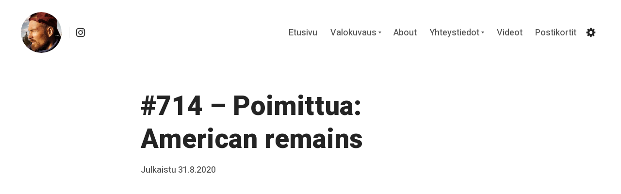

--- FILE ---
content_type: text/css
request_url: https://jaakkohyvonen.fi/wp-content/themes/tabor/style.min.css?ver=1.6.15
body_size: 23996
content:
@charset "UTF-8";/*!
Theme Name: Tabor
Theme URI: https://themebeans.com/themes/tabor
Author: ThemeBeans
Author URI: https://richtabor.com
Description: Tabor is a beautiful blogging WordPress theme for writers, teachers and folks with lots to share.
Version: 1.6.15
License: GNU General Public License v2 or later
License URI: http://www.gnu.org/licenses/gpl-2.0.html
Text Domain: tabor
Tags: one-column, custom-colors, grid-layout, editor-style, custom-logo, custom-colors, custom-menu, featured-images, theme-options, translation-ready, blog, photography
*/html{font-family:sans-serif;-webkit-text-size-adjust:100%;-ms-text-size-adjust:100%}body,#secondary #tucson-optin .tucson-element-tagline-content,#secondary .optin-monster-api .tucson-element-tagline-content{margin:0}article,aside,details,figcaption,figure,footer,header,main,menu,nav,section,summary{display:block}audio,canvas,progress,video{display:inline-block;vertical-align:baseline}audio:not([controls]){display:none;height:0}a{background-color:transparent}a:active,a:hover{outline:0}abbr[title]{border-bottom:1px dotted}b,strong{font-weight:bold}dfn{font-style:italic}h1{font-size:2em;margin:.67em 0}mark{background:#ff0;color:#242424}small{font-size:80%}sub,sup{font-size:75%;line-height:0;position:relative;vertical-align:baseline}sup{top:-0.5em}sub{bottom:-0.25em}img{border:0}svg:not(:root){overflow:hidden}figure{margin:0}hr{-webkit-box-sizing:content-box;box-sizing:content-box;height:0}pre{overflow:auto}code,kbd,pre,samp{font-family:monospace,monospace;font-size:1em}button,input,optgroup,select,textarea{color:inherit;font:inherit;margin:0}button{overflow:visible}button,select{text-transform:none}button,html input[type="button"],input[type="reset"],input[type="submit"]{-webkit-appearance:button;cursor:pointer}button[disabled],html input[disabled]{cursor:default}button::-moz-focus-inner,input::-moz-focus-inner{border:0;padding:0}input{line-height:normal}input[type="checkbox"],input[type="radio"]{-webkit-box-sizing:border-box;box-sizing:border-box;padding:0}input[type="number"]::-webkit-inner-spin-button,input[type="number"]::-webkit-outer-spin-button{height:auto}input[type="search"]::-webkit-search-cancel-button,input[type="search"]::-webkit-search-decoration{-webkit-appearance:none}fieldset{border:1px solid silver;margin:0 2px;padding:.35em .625em .75em}legend{border:0;padding:0}textarea{overflow:auto}optgroup{font-weight:bold}table{border-collapse:collapse;border-spacing:0}td,th{padding:0}:root{--letter-spacing:1;--caps-letter-spacing:.2em;--bold-font-weight:800}.body-font{font-family:"Lora",serif}.header-font{font-family:"Heebo",sans-serif}.small,.comment-form-cookies-consent label{font-size:16px;font-size:1rem}@media(min-width:600px){.small,.comment-form-cookies-consent label{font-size:17px;font-size:1.0625rem}}.extra-small{font-size:13px;font-size:.8125rem}@media(min-width:600px){.extra-small{font-size:15px;font-size:.9375rem}}.extra-large.extra-important.h1{color:#242424;line-height:1.1}.extra-large.extra-important.h1{font-size:90px}@media screen and (min-width:600px){.extra-large.extra-important.h1{font-size:calc(90px + 60 * ((100vw - 600px) / 600))}}@media screen and (min-width:1200px){.extra-large.extra-important.h1{font-size:150px}}.extra-large.extra-important.h1 span{display:block;margin-left:5.5vw}.extra-large.extra-important.h2,#secondary #tucson-optin .extra-large.extra-important.tucson-element-title-content,#secondary .optin-monster-api .extra-large.extra-important.tucson-element-title-content{font-size:30px}@media screen and (min-width:600px){.extra-large.extra-important.h2,#secondary #tucson-optin .extra-large.extra-important.tucson-element-title-content,#secondary .optin-monster-api .extra-large.extra-important.tucson-element-title-content{font-size:calc(30px + 10 * ((100vw - 600px) / 600))}}@media screen and (min-width:1200px){.extra-large.extra-important.h2,#secondary #tucson-optin .extra-large.extra-important.tucson-element-title-content,#secondary .optin-monster-api .extra-large.extra-important.tucson-element-title-content{font-size:40px}}@media only screen and (max-width:499px){.extra-large.extra-important.h2,#secondary #tucson-optin .extra-large.extra-important.tucson-element-title-content,#secondary .optin-monster-api .extra-large.extra-important.tucson-element-title-content{font-size:24px;font-size:1.5rem}}.smooth{-moz-osx-font-smoothing:grayscale;-webkit-font-smoothing:antialiased}.regular{font-weight:400}.medium{font-weight:500}.thin{font-weight:300}.medium-bold{font-weight:600}.bold{font-weight:800 !important}.normal{font-style:initial !important}.italic{font-style:italic}.caps{text-transform:uppercase;letter-spacing:var(--caps-letter-spacing)}.left-align{text-align:left}.center-align{text-align:center}.right-align{text-align:right}.justify{text-align:justify}.nowrap{white-space:nowrap}.break-word{word-wrap:break-word}.list-reset{list-style:none;padding-left:0;margin:0}.gray{color:#535353}.dark-gray{color:#6d6c6c}.white{color:#fff}.no-shadow{-webkit-box-shadow:none !important;box-shadow:none !important}.hide,.hidden{border:0;clip:rect(1px,1px,1px,1px);-webkit-clip-path:circle(1% at 1% 1%);clip-path:circle(1% at 1% 1%);height:1px;overflow:hidden;padding:0;position:absolute;width:1px}.bottom-spacer{margin-bottom:2.35em}@media only screen and (min-width:900px){.bottom-spacer{margin-bottom:2.5em}}.top-spacer{margin-bottom:2.35em}@media only screen and (min-width:900px){.top-spacer{margin-top:2.5em}}.margin-left-auto{margin-left:auto}.margin-auto{margin-left:auto;margin-right:auto}.container{max-width:700px;margin-left:auto;margin-right:auto;padding-left:20px;padding-right:20px;width:100%}@media only screen and (min-width:600px){.container{width:86%;padding-left:0;padding-right:0}}.container.has-sidebar{max-width:1000px}.max-width{max-width:100%}.display-block{display:block}.display-inline-block{display:inline-block}.display-inline{display:inline}.display-none{display:none}.overflow-hidden{overflow:hidden}.flex{display:-webkit-box;display:-webkit-flex;display:-ms-flexbox;display:flex}.left{float:left}.right{float:right}.relative{position:relative}.absolute{position:absolute}.fixed{position:fixed}.top-0{top:0}.right-0{right:0}.bottom-0{bottom:0}.left-0{left:0}.container--sml{max-width:380px;margin:0 auto}@custom-media --breakpoint-sm(min-width:40em);@custom-media --breakpoint-md(min-width:52em);@custom-media --breakpoint-lg(min-width:64em);@media only screen and (min-width:600px){.flex{display:-webkit-box;display:-webkit-flex;display:-ms-flexbox;display:flex}}@media(--breakpoint-sm){.sm-flex{display:-webkit-box;display:-webkit-flex;display:-ms-flexbox;display:flex}}@media(--breakpoint-md){.md-flex{display:-webkit-box;display:-webkit-flex;display:-ms-flexbox;display:flex}}@media(--breakpoint-lg){.lg-flex{display:-webkit-box;display:-webkit-flex;display:-ms-flexbox;display:flex}}.flex-column{-webkit-box-orient:vertical;-webkit-box-direction:normal;-webkit-flex-direction:column;-ms-flex-direction:column;flex-direction:column}.flex-wrap{-webkit-flex-wrap:wrap;-ms-flex-wrap:wrap;flex-wrap:wrap}.items-start{-webkit-box-align:start;-webkit-align-items:flex-start;-ms-flex-align:start;align-items:flex-start}.items-end{-webkit-box-align:end;-webkit-align-items:flex-end;-ms-flex-align:end;align-items:flex-end}.items-center{-webkit-box-align:center;-webkit-align-items:center;-ms-flex-align:center;align-items:center}.items-baseline{-webkit-box-align:baseline;-webkit-align-items:baseline;-ms-flex-align:baseline;align-items:baseline}.items-stretch{-webkit-box-align:stretch;-webkit-align-items:stretch;-ms-flex-align:stretch;align-items:stretch}.self-start{-webkit-align-self:flex-start;-ms-flex-item-align:start;align-self:flex-start}.self-end{-webkit-align-self:flex-end;-ms-flex-item-align:end;align-self:flex-end}.self-center{-webkit-align-self:center;-ms-flex-item-align:center;align-self:center}.self-baseline{-webkit-align-self:baseline;-ms-flex-item-align:baseline;align-self:baseline}.self-stretch{-webkit-align-self:stretch;-ms-flex-item-align:stretch;align-self:stretch}.justify-start{-webkit-box-pack:start;-webkit-justify-content:flex-start;-ms-flex-pack:start;justify-content:flex-start}.justify-end{-webkit-box-pack:end;-webkit-justify-content:flex-end;-ms-flex-pack:end;justify-content:flex-end}.justify-center{-webkit-box-pack:center;-webkit-justify-content:center;-ms-flex-pack:center;justify-content:center}.justify-between{-webkit-box-pack:justify;-webkit-justify-content:space-between;-ms-flex-pack:justify;justify-content:space-between}.justify-around{-webkit-justify-content:space-around;-ms-flex-pack:distribute;justify-content:space-around}.content-start{-webkit-align-content:flex-start;-ms-flex-line-pack:start;align-content:flex-start}.content-end{-webkit-align-content:flex-end;-ms-flex-line-pack:end;align-content:flex-end}.content-center{-webkit-align-content:center;-ms-flex-line-pack:center;align-content:center}.content-between{-webkit-align-content:space-between;-ms-flex-line-pack:justify;align-content:space-between}.content-around{-webkit-align-content:space-around;-ms-flex-line-pack:distribute;align-content:space-around}.content-stretch{-webkit-align-content:stretch;-ms-flex-line-pack:stretch;align-content:stretch}body,#secondary #tucson-optin .tucson-element-tagline-content,#secondary .optin-monster-api .tucson-element-tagline-content{color:#242424;font-family:"Lora",serif;line-height:1.8}body,#secondary #tucson-optin .tucson-element-tagline-content,#secondary .optin-monster-api .tucson-element-tagline-content{font-size:17px}@media screen and (min-width:600px){body,#secondary #tucson-optin .tucson-element-tagline-content,#secondary .optin-monster-api .tucson-element-tagline-content{font-size:calc(17px + 2 * ((100vw - 600px) / 600))}}@media screen and (min-width:1200px){body,#secondary #tucson-optin .tucson-element-tagline-content,#secondary .optin-monster-api .tucson-element-tagline-content{font-size:19px}}.font-size--large body,.font-size--large #secondary #tucson-optin .tucson-element-tagline-content,#secondary #tucson-optin .font-size--large .tucson-element-tagline-content,.font-size--large #secondary .optin-monster-api .tucson-element-tagline-content,#secondary .optin-monster-api .font-size--large .tucson-element-tagline-content{font-size:18px}@media screen and (min-width:600px){.font-size--large body,.font-size--large #secondary #tucson-optin .tucson-element-tagline-content,#secondary #tucson-optin .font-size--large .tucson-element-tagline-content,.font-size--large #secondary .optin-monster-api .tucson-element-tagline-content,#secondary .optin-monster-api .font-size--large .tucson-element-tagline-content{font-size:calc(18px + 2 * ((100vw - 600px) / 600))}}@media screen and (min-width:1200px){.font-size--large body,.font-size--large #secondary #tucson-optin .tucson-element-tagline-content,#secondary #tucson-optin .font-size--large .tucson-element-tagline-content,.font-size--large #secondary .optin-monster-api .tucson-element-tagline-content,#secondary .optin-monster-api .font-size--large .tucson-element-tagline-content{font-size:20px}}.font-size--larger body,.font-size--larger #secondary #tucson-optin .tucson-element-tagline-content,#secondary #tucson-optin .font-size--larger .tucson-element-tagline-content,.font-size--larger #secondary .optin-monster-api .tucson-element-tagline-content,#secondary .optin-monster-api .font-size--larger .tucson-element-tagline-content{font-size:19px}@media screen and (min-width:600px){.font-size--larger body,.font-size--larger #secondary #tucson-optin .tucson-element-tagline-content,#secondary #tucson-optin .font-size--larger .tucson-element-tagline-content,.font-size--larger #secondary .optin-monster-api .tucson-element-tagline-content,#secondary .optin-monster-api .font-size--larger .tucson-element-tagline-content{font-size:calc(19px + 2 * ((100vw - 600px) / 600))}}@media screen and (min-width:1200px){.font-size--larger body,.font-size--larger #secondary #tucson-optin .tucson-element-tagline-content,#secondary #tucson-optin .font-size--larger .tucson-element-tagline-content,.font-size--larger #secondary .optin-monster-api .tucson-element-tagline-content,#secondary .optin-monster-api .font-size--larger .tucson-element-tagline-content{font-size:21px}}.font-size--largest body,.font-size--largest #secondary #tucson-optin .tucson-element-tagline-content,#secondary #tucson-optin .font-size--largest .tucson-element-tagline-content,.font-size--largest #secondary .optin-monster-api .tucson-element-tagline-content,#secondary .optin-monster-api .font-size--largest .tucson-element-tagline-content{font-size:20px}@media screen and (min-width:600px){.font-size--largest body,.font-size--largest #secondary #tucson-optin .tucson-element-tagline-content,#secondary #tucson-optin .font-size--largest .tucson-element-tagline-content,.font-size--largest #secondary .optin-monster-api .tucson-element-tagline-content,#secondary .optin-monster-api .font-size--largest .tucson-element-tagline-content{font-size:calc(20px + 2 * ((100vw - 600px) / 600))}}@media screen and (min-width:1200px){.font-size--largest body,.font-size--largest #secondary #tucson-optin .tucson-element-tagline-content,#secondary #tucson-optin .font-size--largest .tucson-element-tagline-content,.font-size--largest #secondary .optin-monster-api .tucson-element-tagline-content,#secondary .optin-monster-api .font-size--largest .tucson-element-tagline-content{font-size:22px}}body,#secondary #tucson-optin .tucson-element-tagline-content,#secondary .optin-monster-api .tucson-element-tagline-content{-webkit-overflow-scrolling:touch;-webkit-text-size-adjust:none;text-rendering:optimizeLegibility;word-wrap:break-word}h1,h2,h3,h4,h5,h6{clear:both;color:#242424;font-family:"Heebo",sans-serif;font-weight:800;line-height:1.25;margin:0}.entry-content h1,.entry-content h2,.entry-content h3,.entry-content h4,.entry-content h5,.entry-content h6{margin-bottom:0 !important;padding-top:10px;position:relative}.entry-content h1:target:before,.entry-content h2:target:before,.entry-content h3:target:before,.entry-content h4:target:before,.entry-content h5:target:before,.entry-content h6:target:before{border-left:5px solid #242424;content:"";height:50%;height:calc(100% - 5px);left:0;position:absolute;top:5px}.entry-content h1+p,.entry-content h2+p,.entry-content h3+p,.entry-content h4+p,.entry-content h5+p,.entry-content h6+p{margin-top:15px}.entry-content h1+ul,.entry-content h1+ol,.entry-content h2+ul,.entry-content h2+ol,.entry-content h3+ul,.entry-content h3+ol,.entry-content h4+ul,.entry-content h4+ol,.entry-content h5+ul,.entry-content h5+ol,.entry-content h6+ul,.entry-content h6+ol{margin-top:15px}.entry-content h1+.wp-block-image,.entry-content h1+.wp-block-gallery,.entry-content h2+.wp-block-image,.entry-content h2+.wp-block-gallery,.entry-content h3+.wp-block-image,.entry-content h3+.wp-block-gallery,.entry-content h4+.wp-block-image,.entry-content h4+.wp-block-gallery,.entry-content h5+.wp-block-image,.entry-content h5+.wp-block-gallery,.entry-content h6+.wp-block-image,.entry-content h6+.wp-block-gallery{margin-top:25px}.entry-content h1+div[class*="blockgallery"],.entry-content h2+div[class*="blockgallery"],.entry-content h3+div[class*="blockgallery"],.entry-content h4+div[class*="blockgallery"],.entry-content h5+div[class*="blockgallery"],.entry-content h6+div[class*="blockgallery"]{margin-top:25px}h1,.h1{font-size:32px}@media screen and (min-width:514px){h1,.h1{font-size:calc(32px + 23 * ((100vw - 514px) / 686))}}@media screen and (min-width:1200px){h1,.h1{font-size:55px}}.font-size--large h1,.font-size--large .h1{font-size:33px}@media screen and (min-width:514px){.font-size--large h1,.font-size--large .h1{font-size:calc(33px + 24 * ((100vw - 514px) / 686))}}@media screen and (min-width:1200px){.font-size--large h1,.font-size--large .h1{font-size:57px}}.font-size--larger h1,.font-size--larger .h1{font-size:34px}@media screen and (min-width:514px){.font-size--larger h1,.font-size--larger .h1{font-size:calc(34px + 24 * ((100vw - 514px) / 686))}}@media screen and (min-width:1200px){.font-size--larger h1,.font-size--larger .h1{font-size:58px}}.font-size--largest h1,.font-size--largest .h1{font-size:35px}@media screen and (min-width:514px){.font-size--largest h1,.font-size--largest .h1{font-size:calc(35px + 24 * ((100vw - 514px) / 686))}}@media screen and (min-width:1200px){.font-size--largest h1,.font-size--largest .h1{font-size:59px}}h2,.h2,#secondary #tucson-optin .tucson-element-title-content,#secondary .optin-monster-api .tucson-element-title-content{font-size:28px}@media screen and (min-width:514px){h2,.h2,#secondary #tucson-optin .tucson-element-title-content,#secondary .optin-monster-api .tucson-element-title-content{font-size:calc(28px + 6 * ((100vw - 514px) / 306))}}@media screen and (min-width:820px){h2,.h2,#secondary #tucson-optin .tucson-element-title-content,#secondary .optin-monster-api .tucson-element-title-content{font-size:34px}}.font-size--large h2,.font-size--large .h2,.font-size--large #secondary #tucson-optin .tucson-element-title-content,#secondary #tucson-optin .font-size--large .tucson-element-title-content,.font-size--large #secondary .optin-monster-api .tucson-element-title-content,#secondary .optin-monster-api .font-size--large .tucson-element-title-content{font-size:28px}@media screen and (min-width:514px){.font-size--large h2,.font-size--large .h2,.font-size--large #secondary #tucson-optin .tucson-element-title-content,#secondary #tucson-optin .font-size--large .tucson-element-title-content,.font-size--large #secondary .optin-monster-api .tucson-element-title-content,#secondary .optin-monster-api .font-size--large .tucson-element-title-content{font-size:calc(28px + 7 * ((100vw - 514px) / 306))}}@media screen and (min-width:820px){.font-size--large h2,.font-size--large .h2,.font-size--large #secondary #tucson-optin .tucson-element-title-content,#secondary #tucson-optin .font-size--large .tucson-element-title-content,.font-size--large #secondary .optin-monster-api .tucson-element-title-content,#secondary .optin-monster-api .font-size--large .tucson-element-title-content{font-size:35px}}.font-size--larger h2,.font-size--larger .h2,.font-size--larger #secondary #tucson-optin .tucson-element-title-content,#secondary #tucson-optin .font-size--larger .tucson-element-title-content,.font-size--larger #secondary .optin-monster-api .tucson-element-title-content,#secondary .optin-monster-api .font-size--larger .tucson-element-title-content{font-size:28px}@media screen and (min-width:514px){.font-size--larger h2,.font-size--larger .h2,.font-size--larger #secondary #tucson-optin .tucson-element-title-content,#secondary #tucson-optin .font-size--larger .tucson-element-title-content,.font-size--larger #secondary .optin-monster-api .tucson-element-title-content,#secondary .optin-monster-api .font-size--larger .tucson-element-title-content{font-size:calc(28px + 8 * ((100vw - 514px) / 306))}}@media screen and (min-width:820px){.font-size--larger h2,.font-size--larger .h2,.font-size--larger #secondary #tucson-optin .tucson-element-title-content,#secondary #tucson-optin .font-size--larger .tucson-element-title-content,.font-size--larger #secondary .optin-monster-api .tucson-element-title-content,#secondary .optin-monster-api .font-size--larger .tucson-element-title-content{font-size:36px}}.font-size--largest h2,.font-size--largest .h2,.font-size--largest #secondary #tucson-optin .tucson-element-title-content,#secondary #tucson-optin .font-size--largest .tucson-element-title-content,.font-size--largest #secondary .optin-monster-api .tucson-element-title-content,#secondary .optin-monster-api .font-size--largest .tucson-element-title-content{font-size:28px}@media screen and (min-width:514px){.font-size--largest h2,.font-size--largest .h2,.font-size--largest #secondary #tucson-optin .tucson-element-title-content,#secondary #tucson-optin .font-size--largest .tucson-element-title-content,.font-size--largest #secondary .optin-monster-api .tucson-element-title-content,#secondary .optin-monster-api .font-size--largest .tucson-element-title-content{font-size:calc(28px + 9 * ((100vw - 514px) / 306))}}@media screen and (min-width:820px){.font-size--largest h2,.font-size--largest .h2,.font-size--largest #secondary #tucson-optin .tucson-element-title-content,#secondary #tucson-optin .font-size--largest .tucson-element-title-content,.font-size--largest #secondary .optin-monster-api .tucson-element-title-content,#secondary .optin-monster-api .font-size--largest .tucson-element-title-content{font-size:37px}}h3,.h3{font-size:24px}@media screen and (min-width:514px){h3,.h3{font-size:calc(24px + 4 * ((100vw - 514px) / 306))}}@media screen and (min-width:820px){h3,.h3{font-size:28px}}h4,.h4,body div.sharedaddy h3.sd-title,#secondary #tucson-optin .tucson-element-tagline-content div.sharedaddy h3.sd-title,#secondary .optin-monster-api .tucson-element-tagline-content div.sharedaddy h3.sd-title{font-size:20px}@media screen and (min-width:514px){h4,.h4,body div.sharedaddy h3.sd-title,#secondary #tucson-optin .tucson-element-tagline-content div.sharedaddy h3.sd-title,#secondary .optin-monster-api .tucson-element-tagline-content div.sharedaddy h3.sd-title{font-size:calc(20px + 5 * ((100vw - 514px) / 306))}}@media screen and (min-width:820px){h4,.h4,body div.sharedaddy h3.sd-title,#secondary #tucson-optin .tucson-element-tagline-content div.sharedaddy h3.sd-title,#secondary .optin-monster-api .tucson-element-tagline-content div.sharedaddy h3.sd-title{font-size:25px}}h5,.h5{font-size:19px;font-size:1.1875rem}@media only screen and (min-width:600px){h5,.h5{font-size:20px;font-size:1.25rem}}.font-size--larger h5,.font-size--larger .h5{font-size:19px;font-size:1.1875rem}h6,.h6{font-size:17px;font-size:1.0625rem}@media only screen and (min-width:600px){h6,.h6{font-size:18px;font-size:1.125rem}}em,cite{font-style:italic}b,strong{font-weight:bold}p{margin:0 0 1em}dfn,cite,em,i{font-style:italic}q{quotes:"“" "”" "‘" "’"}address{font-style:italic;margin:0 0 1.75em}code,kbd,tt,var,samp,pre{font-family:Menlo,Consolas,monaco,monospace;font-size:.7575757576em}pre{background-color:#f1f1f1;clear:both;display:block;overflow:auto;white-space:pre-wrap;word-wrap:break-word}code{font-size:15px;font-size:.9375rem;padding:3px 10px;position:relative;top:-1px;border-radius:3px;background-color:#f1f1f1}abbr,acronym{border-bottom:1px dotted #e8e8e8;cursor:help}ins{background:#fff9c0;text-decoration:none}big{font-size:125%}strike,del{text-decoration:line-through}#sprite{border:0;clip:rect(1px,1px,1px,1px);-webkit-clip-path:circle(1% at 1% 1%);clip-path:circle(1% at 1% 1%);height:1px;overflow:hidden;padding:0;position:absolute;width:1px}.icon-chain{-webkit-transform:scale(0.6) !important;-ms-transform:scale(0.6) !important;transform:scale(0.6) !important}.icon-rss{-webkit-transform:scale(0.6) !important;-ms-transform:scale(0.6) !important;transform:scale(0.6) !important}.icon-dribbble{-webkit-transform:scale(1.32) !important;-ms-transform:scale(1.32) !important;transform:scale(1.32) !important}.icon-wordpress{position:relative;top:.05em}.icon-slack{position:relative;top:.029em}.svg-fallback{display:none}.no-svg .svg-fallback{display:inline-block}.no-svg .dropdown-toggle{padding:.5em 0 0;right:0;text-align:center;width:2em}.no-svg .dropdown-toggle .icon{display:none}.no-svg .dropdown-toggle .svg-fallback.icon-down{font-size:15px;font-size:.9375rem;font-weight:bold;line-height:1;-webkit-transform:rotate(180deg);-ms-transform:rotate(180deg);transform:rotate(180deg);color:#535353;position:relative;top:-3px;right:-10px}.no-svg .dropdown-toggle.toggled-on .svg-fallback.icon-down{top:2px;-webkit-transform:rotate(0);-ms-transform:rotate(0);transform:rotate(0)}.no-svg .dropdown-toggle .svg-fallback.icon-down:before{content:"\005E"}html{-webkit-box-sizing:border-box;box-sizing:border-box}*,*::before,*::after{-webkit-box-sizing:inherit;box-sizing:inherit}body,#secondary #tucson-optin .tucson-element-tagline-content,#secondary .optin-monster-api .tucson-element-tagline-content{background:#fff}body.custom-background.nav-open,#secondary #tucson-optin .custom-background.nav-open.tucson-element-tagline-content,#secondary .optin-monster-api .custom-background.nav-open.tucson-element-tagline-content{background-image:none}::-moz-selection{background-color:#e8e8e8}::selection{background-color:#e8e8e8}hr{background-color:#242424;opacity:.2;border:0;height:1px}img{height:auto;max-width:100%;vertical-align:middle}@-ms-viewport{width:device-width}@-o-viewport{width:device-width}@viewport{width:device-width}.submit,.button,.more-link:not(.customize-unpreviewable){font-size:16px;font-size:1rem;-webkit-appearance:none;-moz-appearance:none;appearance:none;background:#242424;border:0;-webkit-box-shadow:none !important;box-shadow:none !important;color:#fff;cursor:pointer;display:inline-block;border-radius:4px;font-family:"Heebo",sans-serif;font-weight:500;padding:.53em 1.3em .53em;position:relative;text-decoration:none;-webkit-transform:translate3d(0,0,0);transform:translate3d(0,0,0);-webkit-transition:background 200ms cubic-bezier(0.645,0.045,0.355,1),border 200ms cubic-bezier(0.645,0.045,0.355,1);transition:background 200ms cubic-bezier(0.645,0.045,0.355,1),border 200ms cubic-bezier(0.645,0.045,0.355,1)}.submit:hover,.button:hover,.more-link:hover:not(.customize-unpreviewable){background:#535353;color:#fff;outline:0}.submit:focus,.button:focus,.more-link:focus:not(.customize-unpreviewable){outline:1px dotted #959595;outline-offset:-4px}.changing .submit,.changing .button,.changing .more-link:not(.customize-unpreviewable){-webkit-transition:0;transition:0}.submit--sml,.button--sml{font-size:15px;font-size:.9375rem;padding:.24em 1.3em .2em}.submit--lrg,.button--lrg{font-size:18px;font-size:1.125rem;padding-top:.44em}.submit--ghost,.button--ghost{background:transparent !important;border:1px solid rgba(0,0,0,0.2);color:#242424}.submit--ghost:hover,.button--ghost:hover{border-color:rgba(0,0,0,0.3);color:#242424}.submit--gray,.button--gray{background:rgba(0,0,0,0.04);color:#535353}.submit--gray:hover,.button--gray:hover{color:#535353}.submit--round,.button--round{border-radius:50px}.submit--trans,.button--trans{font-size:17px;font-size:1.0625rem;background:transparent !important;border:0;color:#242424}.submit--trans:hover,.button--trans:hover{background:rgba(0,0,0,0.04);color:#242424;border:0;-webkit-box-shadow:none;box-shadow:none}.submit--attention,.button--attention{-webkit-animation:buttonAttention 800ms infinite alternate;animation:buttonAttention 800ms infinite alternate}.submit--attention--fb,.button--attention--fb{-webkit-animation:buttonAttentionFB 800ms infinite alternate;animation:buttonAttentionFB 800ms infinite alternate}.submit--attention--linkedin,.button--attention--linkedin{-webkit-animation:buttonAttentionLinkedIn 800ms infinite alternate;animation:buttonAttentionLinkedIn 800ms infinite alternate}.submit--chromeless,.button--chromeless{border:0;-webkit-box-shadow:0 0;box-shadow:0 0;display:inline-block;background:none !important;line-height:1 !important}.submit--fullwidth,.button--fullwidth{width:100%}@media only screen and (max-width:599px){.submit--mobile-fullwidth,.button--mobile-fullwidth{width:100%}}.font-size--large .submit,.font-size--large .button,.font-size--large .more-link:not(.customize-unpreviewable){font-size:17px;font-size:1.0625rem}.font-size--larger .submit,.font-size--larger .button,.font-size--larger .more-link:not(.customize-unpreviewable){font-size:18px;font-size:1.125rem}.font-size--largest .submit,.font-size--largest .button,.font-size--largest .more-link:not(.customize-unpreviewable){font-size:19px;font-size:1.1875rem}input[type=submit],input[type=button]{font-size:16px;font-size:1rem;-webkit-appearance:none;-moz-appearance:none;appearance:none;background:#1c1c1c;border:0;-webkit-box-shadow:0 0;box-shadow:0 0;color:#fff;cursor:pointer;display:inline-block;border-radius:4px;font-family:"Heebo",sans-serif;font-weight:500;padding:.53em 1.3em .53em;position:relative;text-decoration:none;-webkit-transform:translate3d(0,0,0);transform:translate3d(0,0,0);-webkit-transition:background 200ms cubic-bezier(0.645,0.045,0.355,1),border 200ms cubic-bezier(0.645,0.045,0.355,1);transition:background 200ms cubic-bezier(0.645,0.045,0.355,1),border 200ms cubic-bezier(0.645,0.045,0.355,1)}input[type=submit]:hover,input[type=button]:hover{background:#535353;color:#fff;outline:0}input[type=submit]:focus,input[type=button]:focus{outline:1px dotted #959595;outline-offset:-4px}.changing input[type=submit],.changing input[type=button]{-webkit-transition:0;transition:0}.animation--pulse:active{-webkit-animation:pulse 100ms;animation:pulse 100ms;-webkit-animation-fill-mode:none;animation-fill-mode:none}@-webkit-keyframes pulse{0%{-webkit-transform:scale(1);transform:scale(1)}15%{-webkit-transform:scale(0.85);transform:scale(0.85)}100%{-webkit-transform:scale(1);transform:scale(1)}}@keyframes pulse{0%{-webkit-transform:scale(1);transform:scale(1)}15%{-webkit-transform:scale(0.85);transform:scale(0.85)}100%{-webkit-transform:scale(1);transform:scale(1)}}@-webkit-keyframes buttonAttention{0%{background:rgba(26,139,240,0.02)}100%{background:rgba(26,139,240,0.08)}}@keyframes buttonAttention{0%{background:rgba(26,139,240,0.02)}100%{background:rgba(26,139,240,0.08)}}@-webkit-keyframes buttonAttentionFB{0%{background:rgba(59,89,152,0.02)}100%{background:rgba(59,89,152,0.08)}}@keyframes buttonAttentionFB{0%{background:rgba(59,89,152,0.02)}100%{background:rgba(59,89,152,0.08)}}@-webkit-keyframes buttonAttentionLinkedIn{0%{background:rgba(0,132,191,0.02)}100%{background:rgba(0,132,191,0.08)}}@keyframes buttonAttentionLinkedIn{0%{background:rgba(0,132,191,0.02)}100%{background:rgba(0,132,191,0.08)}}select,textarea,input[type="text"],input[type="email"],input[type="url"],input[type="password"],input[type="search"]{font-size:18px;font-size:1.125rem;-webkit-appearance:none;-moz-appearance:none;appearance:none;background-color:#fff;border:2px solid #dfdfdf;-webkit-box-shadow:none;box-shadow:none;font-family:"Heebo",sans-serif;border-radius:4px;font-weight:500;color:#242424;display:inline-block;margin:0 0 25px 0;line-height:1.7;outline:0;padding:.36em .95em .3em;position:relative;vertical-align:middle;width:100%}select:focus,textarea:focus,input[type="text"]:focus,input[type="email"]:focus,input[type="url"]:focus,input[type="password"]:focus,input[type="search"]:focus{border-color:#242424;outline:0;color:#242424}.comments select,.comments textarea,.comments input[type="text"],.comments input[type="email"],.comments input[type="url"],.comments input[type="password"],.comments input[type="search"]{font-family:"Lora",serif}.changing select,.changing textarea,.changing input[type="text"],.changing input[type="email"],.changing input[type="url"],.changing input[type="password"],.changing input[type="search"]{-webkit-transition:0;transition:0}textarea{padding:.5em .95em;min-height:220px}label{font-size:16px;font-size:1rem;-moz-osx-font-smoothing:grayscale;-webkit-font-smoothing:antialiased;color:#535353;display:block;font-family:"Heebo",sans-serif;font-weight:500;margin-bottom:2px;z-index:99}@media only screen and (min-width:600px){label{font-size:18px;font-size:1.125rem}}form p{margin-bottom:0}::-webkit-input-placeholder{color:#bbb}.js--focus ::-webkit-input-placeholder{color:#bbb}:-moz-placeholder{color:#bbb}.js--focus :-moz-placeholder{color:#bbb}::-moz-placeholder{color:#bbb;opacity:1}.js--focus ::-moz-placeholder{color:#bbb}:-ms-input-placeholder{color:#bbb}.js--focus :-ms-input-placeholder{color:#bbb}.wp-activate-container{max-width:700px;margin-left:auto;margin-right:auto;padding-left:20px;padding-right:20px;width:100%;text-align:center}@media only screen and (min-width:600px){.wp-activate-container{width:86%;padding-left:0;padding-right:0}}.wp-activate-container h2{margin-bottom:.3em}.clear,.clearfix,.textwidget,.site-footer,.entry-content,.primary-menu,article[class^="post-"]{*zoom:1}.clear:before,.clear:after,.clearfix:before,.clearfix:after,.textwidget:before,.textwidget:after,.site-footer:before,.site-footer:after,.entry-content:before,.entry-content:after,.primary-menu:before,.primary-menu:after,article[class^="post-"]:before,article[class^="post-"]:after{content:"";display:table}.clear:after,.clearfix:after,.textwidget:after,.site-footer:after,.entry-content:after,.primary-menu:after,article[class^="post-"]:after{clear:both}.size-full,.size-large{display:block;height:auto;max-width:100%}embed,iframe,object{max-width:100%}.entry-content img.emoji,.entry-content .img.wp-smiley{opacity:1;-webkit-transition:none;transition:none}.wp-caption{margin-bottom:1.5em;max-width:100%;text-align:center}.wp-caption img[class*="wp-image-"]{display:block}.wp-caption:not(.aligncenter) img[class*="wp-image-"]{margin-left:auto;margin-right:auto}.wp-caption-text,.wp-block-image figcaption,.wp-block-gallery .blocks-gallery-item figcaption{font-size:12px;font-size:.75rem;color:#535353;font-family:"Heebo",sans-serif;line-height:1.5;margin-top:15px;margin-bottom:30px}@media(min-width:600px){.wp-caption-text,.wp-block-image figcaption,.wp-block-gallery .blocks-gallery-item figcaption{font-size:13px;font-size:.8125rem;margin-bottom:40px}}.alignleft .wp-caption-text,.alignright .wp-caption-text,.alignleft .wp-block-image figcaption,.alignright .wp-block-image figcaption,.alignleft .wp-block-gallery .blocks-gallery-item figcaption,.alignright .wp-block-gallery .blocks-gallery-item figcaption{margin-bottom:0}.gallery-item{display:inline-block;text-align:left;vertical-align:top;margin:0 0 1.5em;padding:0 1em 0 0;width:50%}.gallery-item a{-webkit-box-shadow:none !important;box-shadow:none !important}.gallery-columns-1 .gallery-item{width:100%}.gallery-columns-2 .gallery-item{max-width:50%}.gallery-columns-3 .gallery-item{max-width:33.33%}.gallery-item a,.gallery-item a:hover,.gallery-item a:focus{-webkit-box-shadow:none;box-shadow:none;background:0;display:inline-block;max-width:100%}.gallery-item a img{display:block;-webkit-transition:-webkit-filter .2s ease-in;transition:-webkit-filter .2s ease-in;transition:filter .2s ease-in;transition:filter .2s ease-in,-webkit-filter .2s ease-in;-webkit-backface-visibility:hidden;backface-visibility:hidden}.gallery-item a:hover img,.gallery-item a:focus img{-webkit-filter:opacity(60%);filter:opacity(60%)}.gallery-caption{display:block;text-align:left;padding:0 10px 0 0;margin-bottom:0}img:not([src]):not([srcset]){visibility:hidden}@-moz-document url-prefix(){img:-moz-loading{visibility:hidden}}.lazyload,.entry-content img{opacity:0;-webkit-transition:opacity 300ms cubic-bezier(0.694,0,0.335,1);transition:opacity 300ms cubic-bezier(0.694,0,0.335,1)}.lazyload.loaded,.lazyload.loading,.entry-content img.loaded,.entry-content img.loading{opacity:1}.intrinsic{margin:0;height:0;position:relative;width:100%}.intrinsic img{bottom:0;left:0;right:0;top:0;width:100%;position:absolute;z-index:-1}.intrinsic:not(.lazyload--finished)::after{-webkit-animation:colorchange 700ms infinite alternate;animation:colorchange 700ms infinite alternate;position:absolute;top:0;right:0;bottom:0;left:0;content:' ';z-index:-1}@-webkit-keyframes colorchange{0%{background:#fff}100%{background:rgba(0,0,0,0.04)}}@keyframes colorchange{0%{background:#fff}100%{background:rgba(0,0,0,0.04)}}.entry-content h2+.oembed-gist,.entry-content h3+.oembed-gist,.entry-content h3+.oembed-gist,.entry-content h4+.oembed-gist{margin-top:1.75em}@media(min-width:600px){.entry-content h2+.oembed-gist,.entry-content h3+.oembed-gist,.entry-content h3+.oembed-gist,.entry-content h4+.oembed-gist{margin-top:2.1em}}.oembed-gist{margin:1.95em 0 1.9em}@media(min-width:600px){.oembed-gist{margin:2.35em 0 2.35em}}.oembed-gist .gist a{-webkit-box-shadow:none !important;box-shadow:none !important}.oembed-gist .gist img{opacity:1;position:relative;top:1px}.oembed-gist .gist .blob-num{display:none}.oembed-gist .gist .gist-file{border-bottom:1px solid #ddd;margin-bottom:0}.oembed-gist .gist .gist-file+.gist-file{margin-top:20px}.screen-reader-text{clip:rect(1px,1px,1px,1px);height:1px;overflow:hidden;position:absolute !important;width:1px;word-wrap:normal !important}.screen-reader-text:focus{font-size:15px;font-size:.9375rem;background-color:#f1f1f1;border-radius:3px;clip:auto;color:#21759b;display:block;height:auto;left:5px;line-height:normal;padding:.9375rem;text-decoration:none;top:5px;width:auto;z-index:100000}a{color:inherit;text-decoration:none}a:hover,a:active{outline:0}.pingback a:not(.comment-edit-link),.entry-content a:not(.bean-btn){-webkit-box-shadow:inset 0 -1px 0 currentColor;box-shadow:inset 0 -1px 0 currentColor;text-decoration:none;-webkit-transition:color 80ms ease-in,-webkit-box-shadow 130ms ease-in-out;transition:color 80ms ease-in,-webkit-box-shadow 130ms ease-in-out;transition:color 80ms ease-in,box-shadow 130ms ease-in-out;transition:color 80ms ease-in,box-shadow 130ms ease-in-out,-webkit-box-shadow 130ms ease-in-out}.pingback a:not(.comment-edit-link):focus,.entry-content a:not(.bean-btn):focus{outline:thin dotted}.pingback a:not(.comment-edit-link):hover,.pingback a:not(.comment-edit-link):focus,.entry-content a:not(.bean-btn):hover,.entry-content a:not(.bean-btn):focus{-webkit-box-shadow:inset 0 0 0 currentcolor,0 3px 0 currentcolor;box-shadow:inset 0 0 0 currentcolor,0 3px 0 currentcolor}.social-navigation ul li a{cursor:pointer;display:inline-block;overflow:hidden;color:#242424}.social-navigation svg{width:28px;height:28px}.font-size--large .social-navigation svg{width:29px;height:29px}.font-size--larger .social-navigation svg{width:30px;height:30px}.font-size--largest .social-navigation svg{width:31px;height:31px}.social-navigation ul{height:28px}.social-navigation{height:28px;-webkit-transition:margin .3s cubic-bezier(0.694,0.0482,0.335,1);transition:margin .3s cubic-bezier(0.694,0.0482,0.335,1)}@media only screen and (max-width:374px){.social-navigation{display:none}}.social-navigation li{display:inline-block;margin-right:-3px;-webkit-transform:translate3d(0,0,0);transform:translate3d(0,0,0);-webkit-transition:margin .3s cubic-bezier(0.694,0.0482,0.335,1),-webkit-transform .3s cubic-bezier(0.694,0.0482,0.335,1);transition:margin .3s cubic-bezier(0.694,0.0482,0.335,1),-webkit-transform .3s cubic-bezier(0.694,0.0482,0.335,1);transition:margin .3s cubic-bezier(0.694,0.0482,0.335,1),transform .3s cubic-bezier(0.694,0.0482,0.335,1);transition:margin .3s cubic-bezier(0.694,0.0482,0.335,1),transform .3s cubic-bezier(0.694,0.0482,0.335,1),-webkit-transform .3s cubic-bezier(0.694,0.0482,0.335,1)}.social-navigation a{-webkit-transition:opacity 100ms cubic-bezier(0.645,0.045,0.355,1);transition:opacity 100ms cubic-bezier(0.645,0.045,0.355,1)}.changing .social-navigation a{-webkit-transition:0;transition:0}@media(hover){.social-navigation a:hover{opacity:.7}}.social-navigation .screen-reader-text{position:relative;top:-9px;margin-right:5px;margin-left:10px}li:first-child .social-navigation .screen-reader-text{margin-left:0}.site-header .social-navigation{position:relative;margin-left:7px}.site-header .social-navigation svg{fill:#242424;-webkit-transform:scale(1.4);-ms-transform:scale(1.4);transform:scale(1.4)}.social-navigation .customize-partial-edit-shortcut button{display:none}.dropdown-toggle{background-color:transparent;border:0;-webkit-box-shadow:none;box-shadow:none;display:block;font-size:16px !important;left:-.3em;margin:0 auto;padding:5px 10px;position:absolute;text-shadow:none;top:0;left:initial;padding:0;right:.1em;line-height:1.1 !important}.dropdown-toggle:hover,.dropdown-toggle:focus{background:transparent}.dropdown-toggle:focus{outline:thin dotted}.dropdown-toggle.toggled-on .icon{-webkit-transform:rotate(-180deg);-ms-transform:rotate(-180deg);transform:rotate(-180deg)}.main-navigation .dropdown-toggle .icon{display:none}@media only screen and (min-width:600px){.main-navigation .dropdown-toggle .icon{display:initial;fill:#535353;height:7px;position:relative;width:7px;-webkit-transition:opacity 100ms cubic-bezier(0.645,0.045,0.355,1),-webkit-transform 200ms 300ms cubic-bezier(0.694,0,0.335,1);transition:opacity 100ms cubic-bezier(0.645,0.045,0.355,1),-webkit-transform 200ms 300ms cubic-bezier(0.694,0,0.335,1);transition:transform 200ms 300ms cubic-bezier(0.694,0,0.335,1),opacity 100ms cubic-bezier(0.645,0.045,0.355,1);transition:transform 200ms 300ms cubic-bezier(0.694,0,0.335,1),opacity 100ms cubic-bezier(0.645,0.045,0.355,1),-webkit-transform 200ms 300ms cubic-bezier(0.694,0,0.335,1);-webkit-transform-origin:50% 50%;-ms-transform-origin:50% 50%;transform-origin:50% 50%;top:4px}}@media only screen and (min-width:600px) and (max-width:700px){.main-navigation .dropdown-toggle .icon{top:4px}}@media only screen and (min-width:600px){.main-navigation ul ul{background:#fff;margin-top:-10px;margin:0;opacity:0;padding:8px 0;position:absolute;right:-8px;top:100%;-webkit-box-shadow:3px 3px 0 0 rgba(0,0,0,0.05);box-shadow:3px 3px 0 0 rgba(0,0,0,0.05);-webkit-transition:opacity 200ms ease-in-out 300ms,visibility 200ms linear 300ms,-webkit-transform 200ms linear 300ms;transition:opacity 200ms ease-in-out 300ms,visibility 200ms linear 300ms,-webkit-transform 200ms linear 300ms;transition:transform 200ms linear 300ms,opacity 200ms ease-in-out 300ms,visibility 200ms linear 300ms;transition:transform 200ms linear 300ms,opacity 200ms ease-in-out 300ms,visibility 200ms linear 300ms,-webkit-transform 200ms linear 300ms;visibility:hidden;z-index:99999;min-width:175px}}@media only screen and (min-width:600px) and (min-width:600px){.main-navigation ul ul{right:-100%;left:auto;padding:12px 0;margin-top:10px;border-radius:4px;border:1px solid rgba(0,0,0,0.15);-webkit-transform:translate3d(0,10px,0);transform:translate3d(0,10px,0)}}@media only screen and (min-width:600px){.main-navigation ul ul li{display:block}}@media only screen and (min-width:600px) and (min-width:600px){.main-navigation ul ul li{min-width:175px}}@media only screen and (min-width:600px){.main-navigation ul ul li a{display:block;width:100%}}@media only screen and (min-width:600px) and (min-width:600px){.main-navigation ul ul li a{border-radius:0 !important;padding:5px 18px !important}}@media only screen and (min-width:600px){.main-navigation ul li:hover>ul,.main-navigation ul li.focus>ul{-webkit-transition:opacity 200ms ease-in-out,visibility 0ms 0ms linear,-webkit-transform 200ms linear;transition:opacity 200ms ease-in-out,visibility 0ms 0ms linear,-webkit-transform 200ms linear;transition:transform 200ms linear,opacity 200ms ease-in-out,visibility 0ms 0ms linear;transition:transform 200ms linear,opacity 200ms ease-in-out,visibility 0ms 0ms linear,-webkit-transform 200ms linear;visibility:visible;opacity:1;-webkit-transform:translate3d(0,0,0);transform:translate3d(0,0,0)}.main-navigation ul li.menu-item-has-children,.main-navigation ul li.page_item_has_children{margin-right:7px}}@media only screen and (min-width:600px) and (min-width:600px){.main-navigation ul li.menu-item-has-children a,.main-navigation ul li.page_item_has_children a{padding-right:13px}}@media only screen and (min-width:600px) and (min-width:600px){.main-navigation ul li.menu-item-has-children::after,.main-navigation ul li.menu-item-has-children::before,.main-navigation ul li.page_item_has_children::after,.main-navigation ul li.page_item_has_children::before{border-style:solid;border-width:0 6px 6px;bottom:-11px;content:"";height:0;opacity:0;position:absolute;right:1em;-webkit-transform:translate3d(0,10px,0);transform:translate3d(0,10px,0);-webkit-transition:opacity 200ms ease-in-out 300ms,visibility 200ms linear 300ms,-webkit-transform 200ms linear 300ms;transition:opacity 200ms ease-in-out 300ms,visibility 200ms linear 300ms,-webkit-transform 200ms linear 300ms;transition:transform 200ms linear 300ms,opacity 200ms ease-in-out 300ms,visibility 200ms linear 300ms;transition:transform 200ms linear 300ms,opacity 200ms ease-in-out 300ms,visibility 200ms linear 300ms,-webkit-transform 200ms linear 300ms;visibility:hidden;width:0;z-index:100000;margin-top:10px}.main-navigation ul li.menu-item-has-children::before,.main-navigation ul li.page_item_has_children::before{border-color:transparent transparent rgba(0,0,0,0.2);bottom:-10px}.main-navigation ul li.menu-item-has-children::after,.main-navigation ul li.page_item_has_children::after{border-color:transparent transparent #fff}}@media only screen and (min-width:600px){.main-navigation ul li.menu-item-has-children:hover>a,.main-navigation ul li.menu-item-has-children.focus>a,.main-navigation ul li.page_item_has_children:hover>a,.main-navigation ul li.page_item_has_children.focus>a{opacity:.7}.main-navigation ul li.menu-item-has-children:hover .icon,.main-navigation ul li.menu-item-has-children.focus .icon,.main-navigation ul li.page_item_has_children:hover .icon,.main-navigation ul li.page_item_has_children.focus .icon{opacity:.7;-webkit-transform:rotate(-180deg) translate3d(0,1px,0);transform:rotate(-180deg) translate3d(0,1px,0);-webkit-transition:-webkit-transform 200ms cubic-bezier(0.694,0,0.335,1);transition:-webkit-transform 200ms cubic-bezier(0.694,0,0.335,1);transition:transform 200ms cubic-bezier(0.694,0,0.335,1);transition:transform 200ms cubic-bezier(0.694,0,0.335,1),-webkit-transform 200ms cubic-bezier(0.694,0,0.335,1)}.main-navigation ul li.menu-item-has-children:hover::after,.main-navigation ul li.menu-item-has-children:hover::before,.main-navigation ul li.menu-item-has-children.focus::after,.main-navigation ul li.menu-item-has-children.focus::before,.main-navigation ul li.page_item_has_children:hover::after,.main-navigation ul li.page_item_has_children:hover::before,.main-navigation ul li.page_item_has_children.focus::after,.main-navigation ul li.page_item_has_children.focus::before{opacity:1;-webkit-transform:translate3d(0,0,0);transform:translate3d(0,0,0);-webkit-transition:opacity 200ms ease-in-out,visibility 0ms 0ms linear,-webkit-transform 200ms linear;transition:opacity 200ms ease-in-out,visibility 0ms 0ms linear,-webkit-transform 200ms linear;transition:transform 200ms linear,opacity 200ms ease-in-out,visibility 0ms 0ms linear;transition:transform 200ms linear,opacity 200ms ease-in-out,visibility 0ms 0ms linear,-webkit-transform 200ms linear;visibility:visible}}.nav--overflow:not(.sub-menu){height:33px;line-height:initial}.nav--overflow:not(.sub-menu)::after{background:-webkit-gradient(linear,left top,right top,color-stop(0,rgba(255,255,255,0)),color-stop(95%,#fff),to(#fff));background:-webkit-linear-gradient(left,rgba(255,255,255,0) 0,#fff 95%,#fff);background:linear-gradient(90deg,rgba(255,255,255,0) 0,#fff 95%,#fff);content:"";display:block;height:100%;pointer-events:none;position:absolute;right:0;top:0;width:50px}@media(min-width:600px){.nav--overflow:not(.sub-menu)::after{width:100px}}.nav--overflow:not(.sub-menu) li{display:inline-block;padding:0;position:relative;text-align:left}.nav--overflow:not(.sub-menu) li a{display:inline-block}.nav--overflow:not(.sub-menu)>div{height:44px;overflow-x:auto;overflow-y:hidden;padding-bottom:50px;-webkit-overflow-scrolling:touch;white-space:nowrap;-ms-overflow-style:-ms-autohiding-scrollbar}.nav--overflow:not(.sub-menu) ul{white-space:nowrap}.menu-toggle{-webkit-backface-visibility:hidden;backface-visibility:hidden;background-color:transparent;border-radius:5px;border:0;-webkit-box-shadow:none;box-shadow:none;cursor:pointer;display:none;height:36px;padding:1em;top:-1px;position:relative;text-indent:100%;text-shadow:none;white-space:nowrap;width:36px;z-index:99997;-webkit-box-ordinal-group:2;-webkit-order:1;-ms-flex-order:1;order:1;-webkit-transition:-webkit-transform .5s cubic-bezier(0.215,0.61,0.355,1);transition:-webkit-transform .5s cubic-bezier(0.215,0.61,0.355,1);transition:transform .5s cubic-bezier(0.215,0.61,0.355,1);transition:transform .5s cubic-bezier(0.215,0.61,0.355,1),-webkit-transform .5s cubic-bezier(0.215,0.61,0.355,1)}.menu-toggle:hover,.menu-toggle:focus{background-color:transparent;-webkit-box-shadow:none;box-shadow:none}.menu-toggle:focus{outline:thin solid}.menu-toggle:after,.menu-toggle:before{position:absolute;content:"";width:1.5625rem;height:.125rem;left:5px;background-color:#242424;display:block;-webkit-transition:-webkit-transform .5s cubic-bezier(0.215,0.61,0.355,1);transition:-webkit-transform .5s cubic-bezier(0.215,0.61,0.355,1);transition:transform .5s cubic-bezier(0.215,0.61,0.355,1);transition:transform .5s cubic-bezier(0.215,0.61,0.355,1),-webkit-transform .5s cubic-bezier(0.215,0.61,0.355,1)}.menu-toggle::before{top:calc(50% - 5px);-webkit-transform:rotate(0) translate(0,-50%);-ms-transform:rotate(0) translate(0,-50%);transform:rotate(0) translate(0,-50%)}.menu-toggle::after{top:calc(50% + 5px);-webkit-transform:rotate(0) translate(0,-50%);-ms-transform:rotate(0) translate(0,-50%);transform:rotate(0) translate(0,-50%)}.toggled-on .menu-toggle{-webkit-transform:rotate(180deg);-ms-transform:rotate(180deg);transform:rotate(180deg)}.toggled-on .menu-toggle::after,.toggled-on .menu-toggle::before{top:50%;-webkit-transform:rotate(45deg) translate(0,-50%);-ms-transform:rotate(45deg) translate(0,-50%);transform:rotate(45deg) translate(0,-50%);left:4px}.toggled-on .menu-toggle::after{-webkit-transform:rotate(-45deg) translate(0,-50%);-ms-transform:rotate(-45deg) translate(0,-50%);transform:rotate(-45deg) translate(0,-50%);left:5px}.js .menu-toggle{display:inline-block}@media only screen and (min-width:600px){.js .menu-toggle{display:none}}@media only screen and (max-width:599px){.main-navigation{margin-right:-5px}.main-navigation ul{padding:0;list-style:none;margin:0;-webkit-transform:translate3d(0,0,0);transform:translate3d(0,0,0)}.main-navigation.nav-enabled ul:not(.sub-menu){-webkit-transition:opacity 200ms cubic-bezier(0.694,0,0.335,1) 100ms,visibility 200ms 200ms,-webkit-transform 0 500ms;transition:opacity 200ms cubic-bezier(0.694,0,0.335,1) 100ms,visibility 200ms 200ms,-webkit-transform 0 500ms;transition:opacity 200ms cubic-bezier(0.694,0,0.335,1) 100ms,visibility 200ms 200ms,transform 0 500ms;transition:opacity 200ms cubic-bezier(0.694,0,0.335,1) 100ms,visibility 200ms 200ms,transform 0 500ms,-webkit-transform 0 500ms}.changing .main-navigation.nav-enabled ul:not(.sub-menu){-webkit-transition:0;transition:0}.main-navigation ul:not(.sub-menu){-webkit-overflow-scrolling:true;height:100%;left:0;margin:auto;padding:40px 0 140px 5%;position:fixed;right:0;visibility:hidden;opacity:0;overflow-x:hidden;overflow-y:scroll;top:50px;-webkit-transform:translateY(100%);-ms-transform:translateY(100%);transform:translateY(100%);width:100%;z-index:999}.admin-bar .main-navigation ul:not(.sub-menu){top:82px}.main-navigation ul:not(.sub-menu) li{text-align:left !important;-webkit-transform:translate3d(0,0,0);transform:translate3d(0,0,0)}.main-navigation ul:not(.sub-menu) ul{background:transparent;-webkit-overflow-scrolling:false}.main-navigation ul:not(.sub-menu) a{font-size:24px;font-size:1.5rem;font-weight:800;color:#242424;display:block;padding:.3em 0;-webkit-transform:translate3d(0,0,0);transform:translate3d(0,0,0)}}@media only screen and (max-width:599px) and (max-width:599px){.main-navigation ul:not(.sub-menu) a{color:#242424 !important}}@media only screen and (max-width:599px){.main-navigation ul:not(.sub-menu) .sub-menu{display:block;visibility:visible;opacity:1;margin:0;padding:0;position:relative}.nav-open .main-navigation ul:not(.sub-menu){opacity:1;visibility:visible;background-color:rgba(255,255,255,0.9);-webkit-transition:opacity 100ms cubic-bezier(0.694,0,0.335,1) 100ms,visibility 100ms 100ms;transition:opacity 100ms cubic-bezier(0.694,0,0.335,1) 100ms,visibility 100ms 100ms}@supports(-webkit-backdrop-filter:none){.nav-open .main-navigation ul:not(.sub-menu){background-color:rgba(255,255,255,0)}}.nav-open .main-navigation ul:not(.sub-menu) ul{background:transparent}}@media only screen and (max-width:599px) and (max-width:599px){.nav-open .main-navigation ul:not(.sub-menu){-webkit-transform:translateY(0);-ms-transform:translateY(0);transform:translateY(0)}}@media only screen and (max-width:599px){.nav-open{overflow:hidden}}@media only screen and (max-width:599px){.nav-open .site-footer,.nav-open .site-content{-webkit-animation:blur 200ms forwards cubic-bezier(0.694,0,0.335,1);animation:blur 200ms forwards cubic-bezier(0.694,0,0.335,1)}.nav-open .site-header::after{display:block}}@media only screen and (max-width:599px){.nav-open .search-toggle{-webkit-transition:opacity 200ms cubic-bezier(0.694,0,0.335,1);transition:opacity 200ms cubic-bezier(0.694,0,0.335,1);opacity:0}}@media only screen and (max-width:599px){.unblur{-webkit-animation:unblur 200ms forwards cubic-bezier(0.694,0,0.335,1);animation:unblur 200ms forwards cubic-bezier(0.694,0,0.335,1);-webkit-filter:blur(20px);filter:blur(20px)}}@-webkit-keyframes blur{0%{-webkit-filter:blur(0);filter:blur(0)}5%{-webkit-filter:blur(1px);filter:blur(1px)}10%{-webkit-filter:blur(2px);filter:blur(2px)}15%{-webkit-filter:blur(3px);filter:blur(3px)}20%{-webkit-filter:blur(4px);filter:blur(4px)}25%{-webkit-filter:blur(5px);filter:blur(5px)}30%{-webkit-filter:blur(6px);filter:blur(6px)}35%{-webkit-filter:blur(7px);filter:blur(7px)}40%{-webkit-filter:blur(8px);filter:blur(8px)}45%{-webkit-filter:blur(9px);filter:blur(9px)}50%{-webkit-filter:blur(10px);filter:blur(10px)}55%{-webkit-filter:blur(11px);filter:blur(11px)}60%{-webkit-filter:blur(12px);filter:blur(12px)}65%{-webkit-filter:blur(13px);filter:blur(13px)}70%{-webkit-filter:blur(14px);filter:blur(14px)}75%{-webkit-filter:blur(15px);filter:blur(15px)}80%{-webkit-filter:blur(16px);filter:blur(16px)}85%{-webkit-filter:blur(18px);filter:blur(18px)}90%{-webkit-filter:blur(18px);filter:blur(18px)}95%{-webkit-filter:blur(19px);filter:blur(19px)}to{-webkit-filter:blur(20px);filter:blur(20px)}}@keyframes blur{0{-webkit-filter:blur(0);filter:blur(0)}5%{-webkit-filter:blur(1px);filter:blur(1px)}10%{-webkit-filter:blur(2px);filter:blur(2px)}15%{-webkit-filter:blur(3px);filter:blur(3px)}20%{-webkit-filter:blur(4px);filter:blur(4px)}25%{-webkit-filter:blur(5px);filter:blur(5px)}30%{-webkit-filter:blur(6px);filter:blur(6px)}35%{-webkit-filter:blur(7px);filter:blur(7px)}40%{-webkit-filter:blur(8px);filter:blur(8px)}45%{-webkit-filter:blur(9px);filter:blur(9px)}50%{-webkit-filter:blur(10px);filter:blur(10px)}55%{-webkit-filter:blur(11px);filter:blur(11px)}60%{-webkit-filter:blur(12px);filter:blur(12px)}65%{-webkit-filter:blur(13px);filter:blur(13px)}70%{-webkit-filter:blur(14px);filter:blur(14px)}75%{-webkit-filter:blur(15px);filter:blur(15px)}80%{-webkit-filter:blur(16px);filter:blur(16px)}85%{-webkit-filter:blur(18px);filter:blur(18px)}90%{-webkit-filter:blur(18px);filter:blur(18px)}95%{-webkit-filter:blur(19px);filter:blur(19px)}to{-webkit-filter:blur(20px);filter:blur(20px)}}@-webkit-keyframes unblur{0%{-webkit-filter:blur(20px);filter:blur(20px)}5%{-webkit-filter:blur(19px);filter:blur(19px)}10%{-webkit-filter:blur(18px);filter:blur(18px)}15%{-webkit-filter:blur(17px);filter:blur(17px)}20%{-webkit-filter:blur(16px);filter:blur(16px)}25%{-webkit-filter:blur(15px);filter:blur(15px)}30%{-webkit-filter:blur(14px);filter:blur(14px)}35%{-webkit-filter:blur(13px);filter:blur(13px)}40%{-webkit-filter:blur(12px);filter:blur(12px)}45%{-webkit-filter:blur(11px);filter:blur(11px)}50%{-webkit-filter:blur(10px);filter:blur(10px)}55%{-webkit-filter:blur(9px);filter:blur(9px)}60%{-webkit-filter:blur(8px);filter:blur(8px)}65%{-webkit-filter:blur(7px);filter:blur(7px)}70%{-webkit-filter:blur(6px);filter:blur(6px)}75%{-webkit-filter:blur(5px);filter:blur(5px)}80%{-webkit-filter:blur(4px);filter:blur(4px)}85%{-webkit-filter:blur(3px);filter:blur(3px)}90%{-webkit-filter:blur(2px);filter:blur(2px)}95%{-webkit-filter:blur(1px);filter:blur(1px)}to{-webkit-filter:blur(0);filter:blur(0)}}@keyframes unblur{0{-webkit-filter:blur(20px);filter:blur(20px)}5%{-webkit-filter:blur(19px);filter:blur(19px)}10%{-webkit-filter:blur(18px);filter:blur(18px)}15%{-webkit-filter:blur(17px);filter:blur(17px)}20%{-webkit-filter:blur(16px);filter:blur(16px)}25%{-webkit-filter:blur(15px);filter:blur(15px)}30%{-webkit-filter:blur(14px);filter:blur(14px)}35%{-webkit-filter:blur(13px);filter:blur(13px)}40%{-webkit-filter:blur(12px);filter:blur(12px)}45%{-webkit-filter:blur(11px);filter:blur(11px)}50%{-webkit-filter:blur(10px);filter:blur(10px)}55%{-webkit-filter:blur(9px);filter:blur(9px)}60%{-webkit-filter:blur(8px);filter:blur(8px)}65%{-webkit-filter:blur(7px);filter:blur(7px)}70%{-webkit-filter:blur(6px);filter:blur(6px)}75%{-webkit-filter:blur(5px);filter:blur(5px)}80%{-webkit-filter:blur(4px);filter:blur(4px)}85%{-webkit-filter:blur(3px);filter:blur(3px)}90%{-webkit-filter:blur(2px);filter:blur(2px)}95%{-webkit-filter:blur(1px);filter:blur(1px)}to{-webkit-filter:blur(0);filter:blur(0)}}.site-content{overflow:hidden;z-index:2}.site-content{padding-top:2em}@media only screen and (max-width:899px) and (min-width:600px){.site-content{padding-top:4.4em}}.has-sidebar .site-content{max-width:1200px;margin:0 auto}@media only screen and (min-width:600px){.blog .site-content,.search .site-content,.single .site-content,.archive .site-content{padding-top:2.77em}}@media only screen and (max-width:899px) and (min-width:600px){.blog .site-content,.search .site-content,.single .site-content,.archive .site-content{padding-top:8.19em}}.site{margin-bottom:0}body:not(.blog):not(.search):not(.single):not(.archive) .site,#secondary #tucson-optin .tucson-element-tagline-content:not(.blog):not(.search):not(.single):not(.archive) .site,#secondary .optin-monster-api .tucson-element-tagline-content:not(.blog):not(.search):not(.single):not(.archive) .site{margin-top:0}@media only screen and (min-width:600px){.blog .site,.search .site,.single .site,.archive .site{padding-top:2em}}.site-header{margin:0 auto}.site-header{*zoom:1}.site-header:before,.site-header:after{content:"";display:table}.site-header:after{clear:both}@media only screen and (max-width:599px){.site-header::after{background:-webkit-gradient(linear,left top,left bottom,from(#fff),to(rgba(255,255,255,0)));background:-webkit-linear-gradient(#fff 0,rgba(255,255,255,0));background:linear-gradient(#fff 0,rgba(255,255,255,0));background:transparent;content:"";display:none;height:40px;left:0;pointer-events:none;position:fixed;right:0;top:100px;width:100%;z-index:99999999}}.site-header .container{min-height:60px}.site-header .custom-logo-link+.site-title:not(.no-site-logo){margin-left:.35em}.site-header .site-logo.no-border-radius img{border-radius:0}.site-header .site-logo img{border-radius:100%;-webkit-transition:border-radius .2s cubic-bezier(0.694,0.0482,0.335,1),-webkit-transform .3s cubic-bezier(0.694,0.0482,0.335,1),-webkit-box-shadow 300ms cubic-bezier(0.694,0.0482,0.335,1);transition:border-radius .2s cubic-bezier(0.694,0.0482,0.335,1),-webkit-transform .3s cubic-bezier(0.694,0.0482,0.335,1),-webkit-box-shadow 300ms cubic-bezier(0.694,0.0482,0.335,1);transition:transform .3s cubic-bezier(0.694,0.0482,0.335,1),box-shadow 300ms cubic-bezier(0.694,0.0482,0.335,1),border-radius .2s cubic-bezier(0.694,0.0482,0.335,1);transition:transform .3s cubic-bezier(0.694,0.0482,0.335,1),box-shadow 300ms cubic-bezier(0.694,0.0482,0.335,1),border-radius .2s cubic-bezier(0.694,0.0482,0.335,1),-webkit-transform .3s cubic-bezier(0.694,0.0482,0.335,1),-webkit-box-shadow 300ms cubic-bezier(0.694,0.0482,0.335,1)}.changing .site-header .site-logo img{-webkit-transition:0;transition:0}.font-size--large .site-header .site-logo img{-webkit-transform:scale(1.1);-ms-transform:scale(1.1);transform:scale(1.1)}.font-size--larger .site-header .site-logo img{-webkit-transform:scale(1.15);-ms-transform:scale(1.15);transform:scale(1.15)}.font-size--largest .site-header .site-logo img{-webkit-transform:scale(1.2);-ms-transform:scale(1.2);transform:scale(1.2)}@media(hover){.site-header .site-logo:not(.no-animation):hover img{-webkit-transform:scale(1.075);-ms-transform:scale(1.075);transform:scale(1.075)}.font-size--large .site-header .site-logo:not(.no-animation):hover img{-webkit-transform:scale(1.175);-ms-transform:scale(1.175);transform:scale(1.175)}.font-size--larger .site-header .site-logo:not(.no-animation):hover img{-webkit-transform:scale(1.275);-ms-transform:scale(1.275);transform:scale(1.275)}.font-size--largest .site-header .site-logo:not(.no-animation):hover img{-webkit-transform:scale(1.375);-ms-transform:scale(1.375);transform:scale(1.375)}}.site-header .sep{border-left:1px solid rgba(0,0,0,0.15);display:inline-block;height:24px;margin-left:15px;padding-left:2px;position:relative;-webkit-transition:all 100ms cubic-bezier(0.645,0.045,0.355,1);transition:all 100ms cubic-bezier(0.645,0.045,0.355,1)}@media only screen and (max-width:374px){.site-header .sep{display:none}}.font-size--large .site-header .sep{padding-left:4px;margin-left:20px}.font-size--larger .site-header .sep{padding-left:6px;margin-left:22px}.font-size--largest .site-header .sep{padding-left:8px;margin-left:24px}.site-header .site-branding-text{margin-top:12px}@media only screen and (max-width:599px){.site-header .site-branding-text{display:none}}.site-header .site-description{font-size:18px;font-size:1.125rem;line-height:1;margin-bottom:0}.site-header .nav div{display:inline-block}.site-header .nav li{position:relative;text-align:right;line-height:1}@media only screen and (min-width:600px){.site-header .nav li{display:inline-block;text-align:left}}.site-header .nav li a{display:inline-block;-webkit-transition:opacity 100ms cubic-bezier(0.645,0.045,0.355,1);transition:opacity 100ms cubic-bezier(0.645,0.045,0.355,1)}@media only screen and (min-width:600px){.site-header .nav li a{padding:.25em .6em;font-size:18px;font-size:1.125rem}}@media only screen and (min-width:600px) and (max-width:700px){.site-header .nav li a{font-size:16px;font-size:1rem;padding:.25em .4em}}@media(hover){.site-header .nav li a:hover{opacity:.7}}.changing .site-header .nav li a{-webkit-transition:0;transition:0}.site-header .nav li.current_page_item>a{opacity:.7}.site-header .nav li.current_page_item .icon{opacity:.7}.site-footer{overflow:hidden;padding:4em 0;margin:0;position:relative}@media only screen and (min-width:700px){.site-footer{padding:9em 0}}.site-footer .widget{margin-bottom:2em;margin-left:auto;margin-right:auto;max-width:440px}.site-footer .widget.optin-monster-api{min-height:155px}.site-footer .widget:last-of-type{margin-bottom:0}.site-footer .widget h2,.site-footer .widget .h2,.site-footer .widget #secondary #tucson-optin .tucson-element-title-content,#secondary #tucson-optin .site-footer .widget .tucson-element-title-content,.site-footer .widget #secondary .optin-monster-api .tucson-element-title-content,#secondary .optin-monster-api .site-footer .widget .tucson-element-title-content{margin-bottom:15px}.site-footer .widget p:last-of-type{margin-bottom:0}.site-footer .footer-navigation{padding:1.3em 0 0}.site-footer .footer-menu{text-align:center}.site-footer .footer-menu li{margin-bottom:5px}@media only screen and (min-width:400px){.site-footer .footer-menu li{display:inline-block;margin:0 5px}}.site-footer .footer-menu li a{font-size:18px;font-size:1.125rem}.widget-area__inner{max-width:700px;margin-left:auto;margin-right:auto;padding-left:20px;padding-right:20px;width:100%}@media only screen and (min-width:600px){.widget-area__inner{width:86%;padding-left:0;padding-right:0}}.widget-area__wrapper{padding:35px 30px 35px;background:rgba(0,0,0,0.04);position:relative}@media only screen and (min-width:600px){.widget-area__wrapper{margin-left:-4vw;width:calc(100% + 8vw)}}@media only screen and (min-width:700px){.widget-area__wrapper{padding:6.5vw 7vw}}@media only screen and (min-width:850px){.widget-area__wrapper{margin-left:-7vw;width:calc(100% + 14vw)}}@media only screen and (min-width:1400px){.widget-area__wrapper{padding:90px 100px}}.site-info{font-size:18px;font-size:1.125rem;padding-bottom:1em}@media only screen and (min-width:700px){.site-info{padding-bottom:0}}.widget-area+.site-info{padding-top:6em}@media only screen and (min-width:700px){.widget-area+.site-info{padding-top:9em}}.site-info p{margin-bottom:0}.site-info .site-theme{display:block;margin-top:.75em}.post-wrapper{width:100%}.has-sidebar:not(.home) .hentry{max-width:1200px}@media only screen and (min-width:900px){.has-sidebar:not(.home) .hentry{display:-webkit-box;display:-webkit-flex;display:-ms-flexbox;display:flex;-webkit-box-orient:horizontal;-webkit-box-direction:normal;-webkit-flex-direction:row;-ms-flex-direction:row;flex-direction:row}}.has-sidebar:not(.home) .hentry .widget-area{padding-left:20px}@media only screen and (max-width:899px){.has-sidebar:not(.home) .hentry .widget-area{margin-left:auto;margin-right:auto;margin-top:3em;max-width:740px;padding-right:20px}}@media only screen and (min-width:900px){.has-sidebar:not(.home) .hentry .widget-area{-webkit-box-flex:0;-webkit-flex:0 0 20em;-ms-flex:0 0 20em;flex:0 0 20em;padding-left:6%;padding-right:20px;padding-top:.55em}}@media only screen and (min-width:1150px){.has-sidebar:not(.home) .hentry .widget-area{-webkit-box-flex:0;-webkit-flex:0 0 24em;-ms-flex:0 0 24em;flex:0 0 24em}}.has-sidebar .entry-content .alignfull{padding-left:20px;padding-right:20px}@media only screen and (max-width:599px){.widget-area--sidebar{padding-top:3em}}@media only screen and (max-width:899px){.widget-area--sidebar{border-top:1px solid #dfdfdf;padding-top:3.5em}}@media only screen and (max-width:899px){body.single-post .widget-area--sidebar,#secondary #tucson-optin .single-post.tucson-element-tagline-content .widget-area--sidebar,#secondary .optin-monster-api .single-post.tucson-element-tagline-content .widget-area--sidebar{padding-top:3em}}.widget-area--sidebar .h4,.widget-area--sidebar body div.sharedaddy h3.sd-title,body div.sharedaddy .widget-area--sidebar h3.sd-title,.widget-area--sidebar #secondary #tucson-optin .tucson-element-tagline-content div.sharedaddy h3.sd-title,#secondary #tucson-optin .tucson-element-tagline-content div.sharedaddy .widget-area--sidebar h3.sd-title,.widget-area--sidebar #secondary .optin-monster-api .tucson-element-tagline-content div.sharedaddy h3.sd-title,#secondary .optin-monster-api .tucson-element-tagline-content div.sharedaddy .widget-area--sidebar h3.sd-title{margin-bottom:.25em}.widget-area--sidebar .widget{margin-bottom:2.5em}.widget-area--sidebar .widget:last-of-type{margin-bottom:0}.widget-area--sidebar .widget_text p:last-of-type{margin-bottom:0}.widget-area--sidebar .search-form label{display:none}.widget-area--sidebar .search-form .search-field{margin-bottom:5px}.widget-area--sidebar .widget>ul{margin-bottom:5px}.tabor-hero{padding-top:3.25em;padding-bottom:2.5em}@media only screen and (min-width:700px){.tabor-hero{padding-top:4.5em;padding-bottom:0}}.tabor-hero.has-center-content{text-align:center}.tabor-hero.has-right-content{text-align:right}.tabor-hero+p,.tabor-hero+[class*="wp-block"]{margin-top:2.75em}@media only screen and (min-width:700px){.tabor-hero+p,.tabor-hero+[class*="wp-block"]{margin-top:7.5em}}.tabor-hero .subHeading{padding-top:0;margin-bottom:2em}.tabor-hero .subHeading:not(.has-text-color){color:#535353}.tabor-hero .lastName,.tabor-hero .firstName{margin-bottom:0;padding:0;white-space:nowrap}.tabor-hero .lastName,.tabor-hero .firstName{font-size:90px}@media screen and (min-width:600px){.tabor-hero .lastName,.tabor-hero .firstName{font-size:calc(90px + 60 * ((100vw - 600px) / 600))}}@media screen and (min-width:1200px){.tabor-hero .lastName,.tabor-hero .firstName{font-size:150px}}@media only screen and (max-width:599px){.tabor-hero .lastName,.tabor-hero .firstName{font-size:70px;font-size:4.375rem}}@media only screen and (max-width:399px){.tabor-hero .lastName,.tabor-hero .firstName{font-size:52px;font-size:3.25rem}}.tabor-hero.has-left-content .lastName{margin-left:3vw}@media only screen and (min-width:400px){.tabor-hero.has-left-content .lastName{margin-left:5.5vw}}.tabor-hero.has-left-content .typed-content{margin-left:3.2vw}@media only screen and (min-width:400px){.tabor-hero.has-left-content .typed-content{margin-left:5.7vw}}.tabor-hero .lastName{display:block;margin-bottom:0;line-height:1.2}.tabor-hero .typed-content{margin-top:10px}.tabor-hero .typed-content h2{padding:0 !important;margin:0 !important}.wp-block-tabor-hero{margin-top:20px}.wp-block-tabor-hero .animated-headline--strings{display:none}.wp-block-tabor-hero .animated-headline--strings p{color:inherit}body:not(.single) article.post,#secondary #tucson-optin .tucson-element-tagline-content:not(.single) article.post,#secondary .optin-monster-api .tucson-element-tagline-content:not(.single) article.post,body:not(.single) article.page,#secondary #tucson-optin .tucson-element-tagline-content:not(.single) article.page,#secondary .optin-monster-api .tucson-element-tagline-content:not(.single) article.page{margin-bottom:4em}body:not(.single) article.post:last-of-type,#secondary #tucson-optin .tucson-element-tagline-content:not(.single) article.post:last-of-type,#secondary .optin-monster-api .tucson-element-tagline-content:not(.single) article.post:last-of-type,body:not(.single) article.page:last-of-type,#secondary #tucson-optin .tucson-element-tagline-content:not(.single) article.page:last-of-type,#secondary .optin-monster-api .tucson-element-tagline-content:not(.single) article.page:last-of-type{margin-bottom:2em}.page-header__archive{padding-bottom:15px;border-bottom:1px solid rgba(0,0,0,0.1)}@media(min-width:900px){.page-header__archive{padding-bottom:20px}}.search-no-results .page-header__archive{border-bottom:0;padding-bottom:0}.page-header__categories{margin-top:22px;margin-bottom:13px}@media(min-width:900px){.page-header__categories{margin-bottom:12px}}.page-header__categories li{display:inline-block;margin:0 2px 0 0 !important;padding:0}.page-header__categories li:first-child{margin-right:15px !important;position:relative;top:2px}.page-header__categories li:last-child{padding-right:75px}.page-header__categories li a{-moz-osx-font-smoothing:grayscale;-webkit-font-smoothing:antialiased;background:rgba(0,0,0,0.04);border-radius:3px;color:#6d6c6c;display:block;font-weight:500;padding:.45em .85em;text-transform:capitalize;-webkit-transition:150ms color cubic-bezier(0.3,-0.55,0.1,1.1);transition:150ms color cubic-bezier(0.3,-0.55,0.1,1.1)}@media(min-width:900px){.page-header__categories li a{padding:.35em .75em}}.page-header__categories li a:hover{color:#242424}.entry-header+.entry-header{display:none}.post-navigation{border:0;clip:rect(1px,1px,1px,1px);-webkit-clip-path:circle(1% at 1% 1%);clip-path:circle(1% at 1% 1%);height:1px;overflow:hidden;padding:0;position:absolute;width:1px}.jp-sharing-input-touch .sd-content ul{margin-left:-10px !important}.nc_socialPanel a{-webkit-box-shadow:none !important;box-shadow:none !important}.post-divider{margin-bottom:4.5em}@media(min-width:700px){.post-divider{margin-bottom:8em}}.post-divider:first-of-type{border:0;clip:rect(1px,1px,1px,1px);-webkit-clip-path:circle(1% at 1% 1%);clip-path:circle(1% at 1% 1%);height:1px;overflow:hidden;padding:0;position:absolute;width:1px}.alnp--read-more{margin-bottom:6em}@media(min-width:700px){.alnp--read-more{margin-bottom:8em}}@media(min-width:900px){.alnp--read-more{margin-bottom:7em}}.alnp--read-more span{font-size:15px;font-size:.9375rem;margin-bottom:5px;-webkit-animation:bounce 2s infinite;animation:bounce 2s infinite}.alnp--read-more .icon{-webkit-animation:bounce 2s infinite;animation:bounce 2s infinite;height:12px;width:20px;fill:gray;position:relative;top:1px;left:8px}@-webkit-keyframes bounce{0%,100%{-webkit-transition-timing-function:cubic-bezier(0.445,0.05,0.55,0.95);transition-timing-function:cubic-bezier(0.445,0.05,0.55,0.95);-webkit-transform:translateY(-5px);transform:translateY(-5px);opacity:.05}50%{-webkit-transition-timing-function:cubic-bezier(0.445,0.05,0.55,0.95);transition-timing-function:cubic-bezier(0.445,0.05,0.55,0.95);-webkit-transform:translateY(7px);transform:translateY(7px);opacity:1}}@keyframes bounce{0%,100%{-webkit-transition-timing-function:cubic-bezier(0.445,0.05,0.55,0.95);transition-timing-function:cubic-bezier(0.445,0.05,0.55,0.95);-webkit-transform:translateY(-5px);transform:translateY(-5px);opacity:.05}50%{-webkit-transition-timing-function:cubic-bezier(0.445,0.05,0.55,0.95);transition-timing-function:cubic-bezier(0.445,0.05,0.55,0.95);-webkit-transform:translateY(7px);transform:translateY(7px);opacity:1}}.entry-meta{font-size:18px;font-size:1.125rem;margin-top:.75em;padding-bottom:.25em;position:relative}.entry-meta,.entry-meta span,.entry-meta a{-webkit-transform:translate3d(0,0,0);transform:translate3d(0,0,0)}.type-page .entry-meta{border:0;clip:rect(1px,1px,1px,1px);-webkit-clip-path:circle(1% at 1% 1%);clip-path:circle(1% at 1% 1%);height:1px;overflow:hidden;padding:0;position:absolute;width:1px}.entry-meta .byline{margin-left:5px}.entry-meta .icon{display:inline-block;fill:currentColor;margin-right:5px}.entry-meta .icon+.icon{margin-left:-4px;margin-right:8px}.entry-meta .icon-thumb-tack{height:26px;width:26px}.entry-meta .icon-chain{height:26px;width:26px;-webkit-transform:scale(0.85) !important;-ms-transform:scale(0.85) !important;transform:scale(0.85) !important}.entry-meta .icon-lock{height:24px;width:24px}.post-categories{list-style:none;padding:0;margin:0}@media(min-width:860px){.post-categories ul,.post-categories li{float:right}}.entry-summary{margin-top:.8em}.more-link--wrapper+.more-link--wrapper{display:none !important}.more-link--wrapper .customize-partial-edit-shortcut-button{left:-56px;top:0}.entry-media .post-thumbnail{display:block;-webkit-box-shadow:none;box-shadow:none}.updated:not(.published){display:none}.posted-on--none{display:none}.posted-on--updated .updated{display:inline-block}.posted-on--updated .updated+.published{display:none}@media(max-width:599px){.tags-links{-webkit-box-pack:start;-webkit-justify-content:flex-start;-ms-flex-pack:start;justify-content:flex-start}}.cat-links a,.tags-links a{background:rgba(0,0,0,0.04);border-radius:2px;display:inline-block;padding:.3em .75em;-webkit-transition:150ms color cubic-bezier(0.3,-0.55,0.1,1.1);transition:150ms color cubic-bezier(0.3,-0.55,0.1,1.1);text-transform:capitalize;margin-left:4px;margin-bottom:4px;float:left}@media(min-width:600px){.cat-links a,.tags-links a{float:right;border-radius:4px}}.cat-links a:hover,.tags-links a:hover{color:#242424}.entry-footer{margin-top:2.1em}@media(max-width:599px){body.has-no-comments .entry-footer,#secondary #tucson-optin .has-no-comments.tucson-element-tagline-content .entry-footer,#secondary .optin-monster-api .has-no-comments.tucson-element-tagline-content .entry-footer{margin-bottom:3em}}@media(max-width:599px){.entry-footer{-webkit-box-orient:vertical;-webkit-box-direction:normal;-webkit-flex-direction:column;-ms-flex-direction:column;flex-direction:column;-webkit-box-pack:start;-webkit-justify-content:flex-start;-ms-flex-pack:start;justify-content:flex-start}}.entry-footer.alnp-post-loaded{display:none}.entry-footer .flex.justify-start.items-center{min-width:210px}@media(max-width:599px){.entry-footer .flex.justify-start.items-center{-webkit-box-ordinal-group:3;-webkit-order:2;-ms-flex-order:2;order:2}}.entry-footer .entry-footer__taxonomy{width:100%}@media(max-width:599px){.entry-footer .entry-footer__taxonomy{-webkit-align-self:flex-start;-ms-flex-item-align:start;align-self:flex-start;-webkit-box-ordinal-group:2;-webkit-order:1;-ms-flex-order:1;order:1;margin-bottom:2.15em}}.page-links{display:block;clear:both;padding-top:20px;padding-bottom:50px}.page-links span{font-size:15px;font-size:.9375rem;background-color:rgba(0,0,0,0.04);border-radius:3px;display:inline-block;height:32px;line-height:32px;text-align:center;-webkit-transition:200ms background ease;transition:200ms background ease;width:32px}.page-links a{-webkit-box-shadow:none !important;box-shadow:none !important;color:#242424;-webkit-transition:200ms color ease;transition:200ms color ease}.page-links a span{color:#535353}.page-links a span:hover{background:#eee}.taxonomy-description{font-style:italic;display:inline-block;color:#535353;max-width:560px;margin:0 auto 0}.taxonomy-description p{margin-bottom:0}.bypostauthor{text-transform:normal}.sticky{color:inherit}body div.sharedaddy h3.sd-title,#secondary #tucson-optin .tucson-element-tagline-content div.sharedaddy h3.sd-title,#secondary .optin-monster-api .tucson-element-tagline-content div.sharedaddy h3.sd-title{margin:1em 0 .25em 0;padding:0}body div.sharedaddy h3.sd-title:before,#secondary #tucson-optin .tucson-element-tagline-content div.sharedaddy h3.sd-title:before,#secondary .optin-monster-api .tucson-element-tagline-content div.sharedaddy h3.sd-title:before{content:'';border-width:0}.search-form{position:relative}.search-form .search-field{margin:0}.search-form .search-submit{bottom:3px;padding:.2em .8em;position:absolute;right:-2px;top:2px;height:46px}.search-form .search-submit .icon{fill:#242424;height:27px;top:.08em;position:relative;width:27px}@media only screen and (min-height:500px){.search-no-results .site-main{display:-webkit-box;display:-webkit-flex;display:-ms-flexbox;display:flex;-webkit-box-align:center;-webkit-align-items:center;-ms-flex-align:center;align-items:center;margin:0;padding:0;width:100vw;height:100vh;position:absolute;top:0;z-index:-1}}.search-no-results .search-wrapper{margin:0 auto !important;padding:0;text-align:center}.search-no-results .page-header{margin:0 auto 15px}.search-no-results .site-footer{display:none}.search-toggle{padding:3px 7px;height:30px;position:relative}.search-toggle:focus{outline:2px solid transparent;outline-offset:-2px;-webkit-box-shadow:0 0 0 1px #aaa;box-shadow:0 0 0 1px #aaa;border-radius:4px}.search-toggle .icon{fill:#242424;height:24px;position:relative;-webkit-transition:opacity 100ms cubic-bezier(0.645,0.045,0.355,1);transition:opacity 100ms cubic-bezier(0.645,0.045,0.355,1);width:24px;-webkit-transform:translate3d(0,0,0);transform:translate3d(0,0,0)}@media(hover){.search-toggle .icon:hover{opacity:.7}}.changing .search-toggle .icon{-webkit-transition:0;transition:0}.search-toggle .icon.icon-search{left:-0.05em;top:.1em}.site-search{z-index:9999;-webkit-transition:visibility 0ms cubic-bezier(0.694,0,0.335,1) 300ms,-webkit-transform 300ms cubic-bezier(0.455,0.03,0.515,0.955);transition:visibility 0ms cubic-bezier(0.694,0,0.335,1) 300ms,-webkit-transform 300ms cubic-bezier(0.455,0.03,0.515,0.955);transition:transform 300ms cubic-bezier(0.455,0.03,0.515,0.955),visibility 0ms cubic-bezier(0.694,0,0.335,1) 300ms;transition:transform 300ms cubic-bezier(0.455,0.03,0.515,0.955),visibility 0ms cubic-bezier(0.694,0,0.335,1) 300ms,-webkit-transform 300ms cubic-bezier(0.455,0.03,0.515,0.955)}.site-search label{border:0;clip:rect(1px,1px,1px,1px);-webkit-clip-path:circle(1% at 1% 1%);clip-path:circle(1% at 1% 1%);height:1px;overflow:hidden;padding:0;position:absolute;width:1px}.site-search input{font-size:19px;font-size:1.1875rem;background:#fff;border-radius:0;border:0;-webkit-box-shadow:0 2px 40px 0 rgba(0,0,0,0.08);box-shadow:0 2px 40px 0 rgba(0,0,0,0.08);height:80px;margin:0 !important;padding-left:3.5em;-webkit-transition:height .3s cubic-bezier(0.694,0.0482,0.335,1);transition:height .3s cubic-bezier(0.694,0.0482,0.335,1);z-index:99999}@media only screen and (min-width:600px){.site-search input{font-size:21px;font-size:1.3125rem}}.site-search .search-form{left:0;position:fixed;right:0;top:0;-webkit-transform:translateY(-150%);-ms-transform:translateY(-150%);transform:translateY(-150%);-webkit-transition:visibility 0ms cubic-bezier(0.694,0,0.335,1) 400ms,-webkit-transform 400ms cubic-bezier(0.455,0.03,0.515,0.955);transition:visibility 0ms cubic-bezier(0.694,0,0.335,1) 400ms,-webkit-transform 400ms cubic-bezier(0.455,0.03,0.515,0.955);transition:transform 400ms cubic-bezier(0.455,0.03,0.515,0.955),visibility 0ms cubic-bezier(0.694,0,0.335,1) 400ms;transition:transform 400ms cubic-bezier(0.455,0.03,0.515,0.955),visibility 0ms cubic-bezier(0.694,0,0.335,1) 400ms,-webkit-transform 400ms cubic-bezier(0.455,0.03,0.515,0.955);visibility:hidden;z-index:99998}.admin-bar .site-search .search-form{top:32px}@media only screen and (max-width:782px){.admin-bar .site-search .search-form{top:46px}}.site-search .search-form .search-submit{top:0;bottom:0;left:0;padding:0 2em;z-index:99999999999;right:initial}.site-search .search-form .search-submit .icon{top:1.21em}.site-search-overlay{background:rgba(0,0,0,0.06);position:fixed;-webkit-transition:opacity 400ms cubic-bezier(0.694,0,0.335,1),visibility 0ms cubic-bezier(0.694,0,0.335,1) 400ms;transition:opacity 400ms cubic-bezier(0.694,0,0.335,1),visibility 0ms cubic-bezier(0.694,0,0.335,1) 400ms;top:0;right:0;left:0;bottom:0;height:100%;width:100%;z-index:99997;cursor:pointer;visibility:hidden;opacity:0}.header-is-sticky.site-search-open .site-header{-webkit-transform:translateY(-150%);-ms-transform:translateY(-150%);transform:translateY(-150%)}.site-search-open .site-search .search-form{visibility:visible;-webkit-transform:translateY(0);-ms-transform:translateY(0);transform:translateY(0);-webkit-transition:visibility 0ms cubic-bezier(0.694,0,0.335,1),-webkit-transform 400ms cubic-bezier(0.694,0,0.335,1);transition:visibility 0ms cubic-bezier(0.694,0,0.335,1),-webkit-transform 400ms cubic-bezier(0.694,0,0.335,1);transition:transform 400ms cubic-bezier(0.694,0,0.335,1),visibility 0ms cubic-bezier(0.694,0,0.335,1);transition:transform 400ms cubic-bezier(0.694,0,0.335,1),visibility 0ms cubic-bezier(0.694,0,0.335,1),-webkit-transform 400ms cubic-bezier(0.694,0,0.335,1)}.site-search-open .site-search input{-webkit-box-shadow:0 2px 40px 0 rgba(0,0,0,0.08);box-shadow:0 2px 40px 0 rgba(0,0,0,0.08)}.site-search-open .site-search-overlay{opacity:1;-webkit-transition:opacity 400ms cubic-bezier(0.694,0,0.335,1),visibility 0ms cubic-bezier(0.694,0,0.335,1);transition:opacity 400ms cubic-bezier(0.694,0,0.335,1),visibility 0ms cubic-bezier(0.694,0,0.335,1);visibility:visible;pointer-events:normal}.site-search-open .drop-in--from-bottom.drop-in--pinned{-webkit-transform:translateY(150%);-ms-transform:translateY(150%);transform:translateY(150%)}.page-template-template-fullwidth-php .entry-media,.page-template-template-fullwidth-php .entry-header,.page-template-template-fullwidth-php .entry-footer,.page-template-template-fullwidth-php .entry-content>*,.page-template-template-fullwidth-php .entry-summary>*{max-width:none !important}@media screen and (min-width:744px){.page-template-template-fullwidth-php .entry-media,.page-template-template-fullwidth-php .entry-header,.page-template-template-fullwidth-php .entry-footer,.page-template-template-fullwidth-php .entry-content>*,.page-template-template-fullwidth-php .entry-summary>*{padding-left:30px;padding-right:30px;width:98vw}}@media only screen and (min-width:600px){.blog .drop-in,.search .drop-in,.single .drop-in,.archive .drop-in{left:0;position:fixed;right:0;top:0}.admin-bar .drop-in--from-top{top:32px}}@media only screen and (min-width:600px) and (max-width:782px){.admin-bar .drop-in--from-top{top:46px}}@media only screen and (min-width:600px){.drop-in-style-2 .drop-in--not-top,.drop-in-style-2 .drop-in--pinned:not(.drop-in--top){-webkit-box-shadow:0 0 1px rgba(0,0,0,0.25);box-shadow:0 0 1px rgba(0,0,0,0.25)}.drop-in--not-top,.drop-in--pinned:not(.drop-in--top){-webkit-transform:translateY(0);-ms-transform:translateY(0);transform:translateY(0);-webkit-box-shadow:0 0 15px rgba(0,0,0,0.075);box-shadow:0 0 15px rgba(0,0,0,0.075);-webkit-transition:-webkit-transform .4s cubic-bezier(0.694,0.0482,0.335,1),-webkit-box-shadow .4s cubic-bezier(0.694,0.0482,0.335,1);transition:-webkit-transform .4s cubic-bezier(0.694,0.0482,0.335,1),-webkit-box-shadow .4s cubic-bezier(0.694,0.0482,0.335,1);transition:transform .4s cubic-bezier(0.694,0.0482,0.335,1),box-shadow .4s cubic-bezier(0.694,0.0482,0.335,1);transition:transform .4s cubic-bezier(0.694,0.0482,0.335,1),box-shadow .4s cubic-bezier(0.694,0.0482,0.335,1),-webkit-transform .4s cubic-bezier(0.694,0.0482,0.335,1),-webkit-box-shadow .4s cubic-bezier(0.694,0.0482,0.335,1)}.changing .drop-in--not-top,.changing .drop-in--pinned:not(.drop-in--top){-webkit-transition:0;transition:0}.drop-in--not-top .container,.drop-in--pinned:not(.drop-in--top) .container{padding-top:8px !important;padding-bottom:8px !important}.drop-in--not-top .site-logo img,.drop-in--pinned:not(.drop-in--top) .site-logo img{-webkit-transform:scale(0.8);-ms-transform:scale(0.8);transform:scale(0.8)}}@media only screen and (min-width:600px) and (hover){.drop-in--not-top .site-logo:not(.no-animation):hover img,.drop-in--pinned:not(.drop-in--top) .site-logo:not(.no-animation):hover img{-webkit-transform:scale(0.875);-ms-transform:scale(0.875);transform:scale(0.875)}}@media only screen and (min-width:600px){.drop-in--not-top .sep,.drop-in--pinned:not(.drop-in--top) .sep{height:20px;margin-left:10px}.drop-in--not-top .social-navigation,.drop-in--pinned:not(.drop-in--top) .social-navigation{margin-left:4px}.drop-in--not-top .social-navigation li,.drop-in--pinned:not(.drop-in--top) .social-navigation li{margin-right:-8px;-webkit-transform:scale(0.9);-ms-transform:scale(0.9);transform:scale(0.9)}.drop-in--unpinned{-webkit-transform:translateY(-100%);-ms-transform:translateY(-100%);transform:translateY(-100%);-webkit-box-shadow:0 0 0 transparent;box-shadow:0 0 0 transparent}.drop-in--top{-webkit-box-shadow:0 0 0 transparent;box-shadow:0 0 0 transparent}.drop-in--top .container{padding-top:25px;padding-bottom:25px}}.drop-in--from-bottom,.drop-in--js:not(.drop-in--top){-webkit-backdrop-filter:saturate(180%) blur(20px);backdrop-filter:saturate(180%) blur(20px);background-color:rgba(255,255,255,0.98)}@supports(-webkit-backdrop-filter:none){.drop-in--from-bottom,.drop-in--js:not(.drop-in--top){background-color:rgba(255,255,255,0.85)}}.drop-in{-webkit-transition:background .3s cubic-bezier(0.694,0.0482,0.335,1),-webkit-transform .3s cubic-bezier(0.694,0.0482,0.335,1),-webkit-box-shadow .3s cubic-bezier(0.694,0.0482,0.335,1);transition:background .3s cubic-bezier(0.694,0.0482,0.335,1),-webkit-transform .3s cubic-bezier(0.694,0.0482,0.335,1),-webkit-box-shadow .3s cubic-bezier(0.694,0.0482,0.335,1);transition:transform .3s cubic-bezier(0.694,0.0482,0.335,1),box-shadow .3s cubic-bezier(0.694,0.0482,0.335,1),background .3s cubic-bezier(0.694,0.0482,0.335,1);transition:transform .3s cubic-bezier(0.694,0.0482,0.335,1),box-shadow .3s cubic-bezier(0.694,0.0482,0.335,1),background .3s cubic-bezier(0.694,0.0482,0.335,1),-webkit-transform .3s cubic-bezier(0.694,0.0482,0.335,1),-webkit-box-shadow .3s cubic-bezier(0.694,0.0482,0.335,1);z-index:9999}@media screen and (max-width:599px){.drop-in--from-top{-webkit-backdrop-filter:none;backdrop-filter:none}}.changing .drop-in{-webkit-transition:0;transition:0}.drop-in .container{padding-bottom:25px;padding-left:20px;padding-right:20px;padding-top:25px;-webkit-transition:padding .4s cubic-bezier(0.694,0.0482,0.335,1);transition:padding .4s cubic-bezier(0.694,0.0482,0.335,1);width:100%}@media screen and (min-width:744px){.drop-in .container{width:98vw;padding-left:30px;padding-right:30px}}.drop-in--from-bottom{bottom:0;left:0;position:fixed;right:0;top:initial !important;-webkit-transform:translateY(100%);-ms-transform:translateY(100%);transform:translateY(100%)}.drop-in--from-bottom .container.max-width{padding-top:0 !important;padding-bottom:0 !important}.drop-in--from-bottom.drop-in--pinned{-webkit-box-shadow:0 0 15px rgba(0,0,0,0.075);box-shadow:0 0 15px rgba(0,0,0,0.075);-webkit-transform:translateY(0);-ms-transform:translateY(0);transform:translateY(0)}.drop-in-style-2 .drop-in--from-bottom.drop-in--pinned{-webkit-box-shadow:0 0 1px rgba(0,0,0,0.25);box-shadow:0 0 1px rgba(0,0,0,0.25)}.has-black-color{color:#242424}.has-black-background-color{background-color:#242424}.has-gray-color{color:#535353}.has-gray-background-color{background-color:#535353}.has-light-gray-color{color:#f5f5f5}.has-light-gray-background-color{background-color:#f5f5f5}.has-white-color{color:#fff}.has-white-background-color{background-color:#fff}.has-titan-white-color{color:#e0d8e2}.has-titan-white-background-color{background-color:#e0d8e2}.has-tropical-blue-color{color:#c5dcf3}.has-tropical-blue-background-color{background-color:#c5dcf3}.has-peppermint-color{color:#d0eac4}.has-peppermint-background-color{background-color:#d0eac4}.has-pipi-color{color:#fbf3d6}.has-pipi-background-color{background-color:#fbf3d6}.has-bridesmaid-color{color:#fbe7dd}.has-bridesmaid-background-color{background-color:#fbe7dd}.has-iceberg-color{color:#d6efee}.has-iceberg-background-color{background-color:#d6efee}.has-background:not([class*="background-color"]){background-color:#f5f5f5}.has-small-font-size{font-size:17px}.has-medium-font-size{font-size:21px}.has-large-font-size{font-size:24px}.has-huge-font-size{font-size:30px}@media screen and (min-width:739px){.entry-content .wp-block-archives.alignleft,.entry-content .wp-block-categories.alignleft{margin-bottom:1em;padding-left:0}}@media screen and (min-width:739px){.entry-content .wp-block-archives.alignright,.entry-content .wp-block-categories.alignright{margin-bottom:1em;padding-right:0}}@media screen and (max-width:740px){.entry-content .wp-block-archives.alignright,.entry-content .wp-block-categories.alignright{margin-left:0}}.entry-content .wp-block-archives.aligncenter,.entry-content .wp-block-categories.aligncenter{list-style:none;padding-left:0;text-align:center}.entry-content .wp-block-archives.alignfull,.entry-content .wp-block-categories.alignfull{padding-left:20px}.entry-content .wp-block-audio audio{margin-bottom:-10px;width:100%}.entry-content .wp-block-video video{margin-bottom:-10px;width:100%}.entry-content .wp-block-button .wp-block-button__link{font-weight:500;font-family:"Heebo",sans-serif;padding:9px 30px 8px;-webkit-transition:background 200ms cubic-bezier(0.645,0.045,0.355,1),border 200ms cubic-bezier(0.645,0.045,0.355,1),color 200ms cubic-bezier(0.645,0.045,0.355,1),opacity 200ms cubic-bezier(0.645,0.045,0.355,1),-webkit-box-shadow 200ms cubic-bezier(0.645,0.045,0.355,1);transition:background 200ms cubic-bezier(0.645,0.045,0.355,1),border 200ms cubic-bezier(0.645,0.045,0.355,1),color 200ms cubic-bezier(0.645,0.045,0.355,1),opacity 200ms cubic-bezier(0.645,0.045,0.355,1),-webkit-box-shadow 200ms cubic-bezier(0.645,0.045,0.355,1);transition:background 200ms cubic-bezier(0.645,0.045,0.355,1),border 200ms cubic-bezier(0.645,0.045,0.355,1),box-shadow 200ms cubic-bezier(0.645,0.045,0.355,1),color 200ms cubic-bezier(0.645,0.045,0.355,1),opacity 200ms cubic-bezier(0.645,0.045,0.355,1);transition:background 200ms cubic-bezier(0.645,0.045,0.355,1),border 200ms cubic-bezier(0.645,0.045,0.355,1),box-shadow 200ms cubic-bezier(0.645,0.045,0.355,1),color 200ms cubic-bezier(0.645,0.045,0.355,1),opacity 200ms cubic-bezier(0.645,0.045,0.355,1),-webkit-box-shadow 200ms cubic-bezier(0.645,0.045,0.355,1)}.entry-content .wp-block-button .wp-block-button__link{font-size:17px}@media screen and (min-width:600px){.entry-content .wp-block-button .wp-block-button__link{font-size:calc(17px + 2 * ((100vw - 600px) / 600))}}@media screen and (min-width:1200px){.entry-content .wp-block-button .wp-block-button__link{font-size:19px}}.entry-content .wp-block-button .wp-block-button__link:not(.has-background){background-color:#242424}.entry-content .wp-block-button .wp-block-button__link:not(.has-text-color){color:#fff}.entry-content .wp-block-button .wp-block-button__link:hover{opacity:.88}.entry-content .wp-block-button:not(.is-style-squared) .wp-block-button__link{border-radius:5px}.entry-content .wp-block-button:not(.is-style-shadow):not(.is-style-3d) .wp-block-button__link,.entry-content .wp-block-button:not(.is-style-shadow):not(.is-style-3d) .wp-block-button__link:hover{-webkit-box-shadow:none;box-shadow:none}.entry-content .wp-block-button.is-style-outline .wp-block-button__link{padding-top:7px;padding-bottom:6px}.entry-content .wp-block-button.is-style-outline .wp-block-button__link,.entry-content .wp-block-button.is-style-outline .wp-block-button__link:focus,.entry-content .wp-block-button.is-style-outline .wp-block-button__link:active{border-width:2px;border-style:solid}.entry-content .wp-block-button.is-style-outline .wp-block-button__link:not(.has-background),.entry-content .wp-block-button.is-style-outline .wp-block-button__link:focus:not(.has-background),.entry-content .wp-block-button.is-style-outline .wp-block-button__link:active:not(.has-background){background:transparent}.entry-content .wp-block-button.is-style-outline .wp-block-button__link:not(.has-text-color),.entry-content .wp-block-button.is-style-outline .wp-block-button__link:focus:not(.has-text-color),.entry-content .wp-block-button.is-style-outline .wp-block-button__link:active:not(.has-text-color){color:#242424;border-color:currentColor}.entry-content .wp-block-button.is-style-3d .wp-block-button__link:not(.has-background){-webkit-box-shadow:inset 0 -3px 0 0 #000 !important;box-shadow:inset 0 -3px 0 0 #000 !important}.entry-content figcaption{display:block;font-family:"Heebo",sans-serif;font-size:.7575757576em;line-height:1.6;margin:0 0 -10px !important;padding-top:10px;text-align:center}.entry-content figcaption a{color:inherit}.entry-content figcaption:not(.blockgallery--caption),.entry-content .blockgallery:not(.has-caption-color) figcaption{color:#535353}.entry-content .wp-block-gallery .blocks-gallery-item figcaption{color:#fff !important;margin:0 !important;padding-bottom:10px}.entry-media figcaption{display:block;font-family:"Heebo",sans-serif;font-size:.7575757576em;line-height:1.6;margin:0 0 -10px !important;padding-top:10px;text-align:center}.entry-media figcaption a{color:inherit}.entry-content .wp-block-code{margin-left:20px;margin-right:20px;max-width:700px;padding:.8em 1.1em}@media screen and (min-width:739px){.entry-content .wp-block-code{margin-left:auto;margin-right:auto}}.entry-content .wp-block-code,.entry-content .wp-block-code code{background:0}.entry-content .wp-block-code code{font-size:14px;line-height:1.8;padding:0;top:0}.entry-content .wp-block-columns{margin:20px auto}@media screen and (min-width:739px){.entry-content .wp-block-columns{margin-bottom:30px;margin-top:30px}}.entry-content .wp-block-columns .wp-block-column{margin-bottom:20px}@media all and (min-width:600px){.entry-content .wp-block-columns .wp-block-column{margin-bottom:0;margin-top:0}}@media all and (max-width:599px){.entry-content .wp-block-columns .wp-block-column:last-of-type{margin-bottom:0;margin-top:0}}.entry-content .wp-block-columns *{margin-bottom:20px;margin-top:20px}@media screen and (min-width:739px){.entry-content .wp-block-columns *{margin-bottom:30px;margin-top:30px}}.entry-content .wp-block-columns *:first-child{margin-top:0 !important}.entry-content .wp-block-columns *:last-child{margin-bottom:0 !important}.entry-content .wp-block-columns *:not(p):not(ul):not(ol){margin:32px auto}@media screen and (min-width:739px){.entry-content .wp-block-columns *:not(p):not(ul):not(ol){margin-bottom:42px;margin-top:42px}}@media all and (min-width:600px){.wp-block-columns{-webkit-flex-wrap:nowrap;-ms-flex-wrap:nowrap;flex-wrap:nowrap}}@media all and (min-width:600px){.wp-block-columns .wp-block-column>*:first-child{margin-top:0}.wp-block-columns .wp-block-column>*:last-child{margin-bottom:0}.wp-block-columns[class*='has-']>*{margin-left:0 !important;margin-right:40px !important}.wp-block-columns[class*='has-']>*:last-child{margin-right:0 !important}}.entry-content .wp-block-cover{margin-left:20px;margin-right:20px;max-width:700px;width:auto}@media screen and (min-width:739px){.entry-content .wp-block-cover{margin-left:auto;margin-right:auto}}.entry-content .wp-block-cover .wp-block-cover-text{font-family:"Heebo",sans-serif;font-size:1.925em;font-weight:800;max-width:600px;width:calc(100vw - (2 * 30px))}.entry-content .wp-block-cover.alignwide{margin-left:20px;margin-right:20px;max-width:900px}@media screen and (min-width:939px){.entry-content .wp-block-cover.alignwide{margin-left:auto;margin-right:auto}}.entry-content .wp-block-cover.alignwide .wp-block-cover-text{max-width:calc(5 * (100vw / 12));padding:30px}.entry-content .wp-block-cover.alignfull .wp-block-cover-text{max-width:calc(5.5 * (100vw / 12));padding:50px}.entry-content .wp-block-cover.alignleft .wp-block-cover-text,.entry-content .wp-block-cover.alignright .wp-block-cover-text,.entry-content .wp-block-cover.aligncenter .wp-block-cover-text{left:50%;padding:20px;position:absolute;top:50%;-webkit-transform:translate(-50%,-50%);-ms-transform:translate(-50%,-50%);transform:translate(-50%,-50%);width:100%;z-index:1}.entry-content .wp-block-cover.alignleft,.entry-content .wp-block-cover.alignright{width:calc(100% - (2 * 20px))}@media screen and (min-width:499px){.entry-content .wp-block-cover.alignleft,.entry-content .wp-block-cover.alignright{margin-top:.5em;width:100%}}.entry-content .wp-block-cover.has-left-content{-webkit-box-pack:start;-webkit-justify-content:flex-start;-ms-flex-pack:start;justify-content:flex-start}.entry-content .wp-block-cover.has-right-content{-webkit-box-pack:end;-webkit-justify-content:flex-end;-ms-flex-pack:end;justify-content:flex-end}.entry-content .wp-block-embed .jetpack-video-wrapper,.entry-content .wp-block-embed .fluid-width-video-wrapper{margin:0}.entry-content .wp-block-embed-twitter .twitter-tweet{margin-bottom:0 !important;margin-left:auto;margin-right:auto}.entry-content .wp-block-file a{-webkit-box-shadow:none;box-shadow:none}.entry-content .wp-block-file a:not(.wp-block-file__button){text-decoration:underline}.entry-content .wp-block-file .wp-block-file__button{background:#242424;font-size:.7575757576em;font-weight:500;font-family:"Heebo",sans-serif;left:10px;padding:.6em 1.2em .55em;position:relative;top:-2px}.entry-content .wp-block-gallery:not([class*="align"]){margin-bottom:-6px;margin-top:32px}@media screen and (min-width:739px){.entry-content .wp-block-gallery:not([class*="align"]){margin-top:42px}}.entry-content .wp-block-gallery .blocks-gallery-item:last-child{margin-bottom:16px}.entry-content .wp-block-gallery.alignleft{padding-right:0 !important}.entry-content .wp-block-gallery.alignright{padding-left:0 !important}.entry-content .wp-block-gallery.alignleft,.entry-content .wp-block-gallery.alignright{margin-top:13px}@media screen and (max-width:498px){.entry-content .wp-block-gallery.alignleft,.entry-content .wp-block-gallery.alignright{margin-bottom:-8px !important;margin-top:30px !important;max-width:none;width:calc(100% - 20px)}}@media screen and (min-width:739px){.entry-content .wp-block-gallery.alignleft,.entry-content .wp-block-gallery.alignright{padding-left:0;padding-right:0}}.entry-content .wp-block-gallery.alignwide{margin:38px auto 20px}@media screen and (min-width:739px){.entry-content .wp-block-gallery.alignwide{margin-bottom:36px;margin-top:50px}}.entry-content .wp-block-gallery.alignfull{margin:38px 0 20px}@media screen and (min-width:739px){.entry-content .wp-block-gallery.alignfull{margin-bottom:45px;margin-top:60px}}.entry-content .wp-block-image img{display:block}@media screen and (max-width:498px){.entry-content .wp-block-image img{width:100%}}.entry-content .wp-block-image .alignleft{margin-right:20px}@media screen and (min-width:499px){.entry-content .wp-block-image .alignleft{margin-right:40px}}.entry-content .wp-block-image .alignright{margin-left:20px}@media screen and (min-width:499px){.entry-content .wp-block-image .alignright{margin-left:40px}}.entry-content .wp-block-image .alignleft,.entry-content .wp-block-image .alignright{max-width:100%}@media screen and (min-width:499px){.entry-content .wp-block-image .alignleft,.entry-content .wp-block-image .alignright{margin-bottom:1.75em;margin-top:.5em}}@media screen and (max-width:498px){.entry-content .wp-block-image .alignleft,.entry-content .wp-block-image .alignright{display:block;float:none;margin-left:0;margin-right:0}}.entry-content .wp-block-image .alignfull img{margin-left:auto;margin-right:auto;width:100vw}.entry-content .wp-block-latest-comments{margin:27px auto 25px;padding-left:0}@media screen and (min-width:739px){.entry-content .wp-block-latest-comments{margin-bottom:35px;margin-top:35px}}.entry-content .wp-block-latest-comments.alignwide{margin-left:20px;margin-right:20px;max-width:900px}@media screen and (min-width:939px){.entry-content .wp-block-latest-comments.alignwide{margin-left:auto;margin-right:auto}}.entry-content .wp-block-latest-comments__comment{font-size:17px;font-size:1.0625rem;margin-bottom:1.4em !important}.entry-content .wp-block-latest-comments__comment-date{font-size:14px;font-size:.875rem;color:#535353;font-family:"Heebo",sans-serif;margin-top:.75em}.entry-content .wp-block-latest-comments__comment-excerpt p{font-size:17px;line-height:1.6;margin-bottom:0}.entry-content .wp-block-latest-posts.alignfull:not(.is-grid){padding-left:20px}.entry-content .wp-block-latest-posts.alignwide{margin-left:20px;margin-right:20px;max-width:900px}@media screen and (min-width:939px){.entry-content .wp-block-latest-posts.alignwide{margin-left:auto;margin-right:auto}}.entry-content .wp-block-latest-posts.is-grid{margin-left:20px;margin-right:20px;max-width:700px;margin-bottom:-6px;margin-top:32px}@media screen and (min-width:739px){.entry-content .wp-block-latest-posts.is-grid{margin-left:auto;margin-right:auto}}@media screen and (min-width:739px){.entry-content .wp-block-latest-posts.is-grid{margin-top:42px}}.entry-content .wp-block-latest-posts.is-grid.alignwide{margin-left:20px;margin-right:20px;max-width:900px}@media screen and (min-width:939px){.entry-content .wp-block-latest-posts.is-grid.alignwide{margin-left:auto;margin-right:auto}}.entry-content .wp-block-latest-posts.is-grid.alignfull{margin-left:0;margin-right:0}.entry-content .wp-block-latest-posts.is-grid li{background:#f1f1f1;border:0;display:-webkit-box;display:-webkit-flex;display:-ms-flexbox;display:flex;-webkit-box-orient:vertical;-webkit-box-direction:normal;-webkit-flex-direction:column;-ms-flex-direction:column;flex-direction:column;font-family:"Heebo",sans-serif;font-weight:500;line-height:1.4;padding:1em 1em 1.1em}@media(max-width:599px){.entry-content .wp-block-latest-posts.is-grid li{margin-right:0}}.entry-content .wp-block-latest-posts.is-grid li a{-webkit-box-shadow:none;box-shadow:none;-webkit-box-flex:1;-webkit-flex:1 1 auto;-ms-flex:1 1 auto;flex:1 1 auto}.entry-content .wp-block-latest-posts.is-grid li a:hover{opacity:.6}.entry-content .wp-block-latest-posts.is-grid li a::after{content:''}.entry-content .wp-block-latest-posts.is-grid li:last-child a::after{content:''}.entry-content .wp-block-latest-posts.is-grid .wp-block-latest-posts__post-date{-webkit-box-flex:0;-webkit-flex:0 0 auto;-ms-flex:0 0 auto;flex:0 0 auto;margin-top:10px}.entry-content .wp-block-latest-posts:not(.is-grid){padding-bottom:4px}.entry-content .wp-block-latest-posts:not(.is-grid) li{margin-bottom:10px}.entry-content .wp-block-latest-posts:not(.is-grid) li:last-child{margin-bottom:0}.entry-content .wp-block-latest-posts__post-date{font-size:14px;font-size:.875rem;color:#535353;font-weight:400;margin-top:2px}.entry-content ul li,.entry-content ol li{margin:0 0 5px 20px}.entry-content ul ol,.entry-content ol ol{margin-top:7px;margin-bottom:7px;padding-left:0}.entry-content ul ol li,.entry-content ol ol li{list-style:decimal}.entry-content ul ul,.entry-content ol ul{margin-top:7px;margin-bottom:7px;padding-left:0}.entry-content ul ul li,.entry-content ol ul li{list-style:circle}.entry-content>iframe[id*="blubrryplayer"]{display:block}.entry-content>[id*="more-"]{display:none}.entry-content .has-drop-cap:not(:focus)::first-letter {font-size:62px;font-weight:800;line-height:1;margin:0 .275em 0 0;padding-top:7px;margin-bottom:-3px}.entry-content p.has-background{margin-left:20px;margin-right:20px;max-width:700px;margin-bottom:20px;margin-top:20px}@media screen and (min-width:739px){.entry-content p.has-background{margin-left:auto;margin-right:auto}}@media screen and (min-width:739px){.entry-content p.has-background{margin-bottom:42px;margin-top:42px}}.entry-content .wp-block-preformatted{background:0;font-size:.7575757576em;line-height:1.8;margin-bottom:24px;margin-top:25px;white-space:pre-wrap}@media screen and (min-width:739px){.entry-content .wp-block-preformatted{margin-bottom:35px;margin-top:36px}}.entry-content .wp-block-pullquote{margin-left:20px;margin-right:20px;max-width:700px;border-color:#242424;padding-bottom:2.5em;padding-top:2.5em;border-width:3px}@media screen and (min-width:739px){.entry-content .wp-block-pullquote{margin-left:auto;margin-right:auto}}.entry-content .wp-block-pullquote.alignwide{margin-left:20px;margin-right:20px;max-width:900px}@media screen and (min-width:939px){.entry-content .wp-block-pullquote.alignwide{margin-left:auto;margin-right:auto}}.entry-content .wp-block-pullquote.alignfull{padding-left:20px;padding-right:20px}.entry-content .wp-block-pullquote.alignfull p,.entry-content .wp-block-pullquote.alignfull cite{display:block;margin-left:auto;margin-right:auto;max-width:940px}.entry-content .wp-block-pullquote blockquote{margin:0;max-width:none;padding:0 !important;border:none !important;text-align:center;word-break:break-word}.entry-content .wp-block-pullquote blockquote p{margin-bottom:0}@media only screen and (min-width:600px){.entry-content .wp-block-pullquote blockquote p{padding-left:20px;padding-right:20px}}.entry-content .wp-block-pullquote blockquote:not([class*="text-color"]){color:#242424}.entry-content .wp-block-pullquote blockquote:not([class*="text-color"]) cite{color:#535353}.entry-content .wp-block-pullquote p{font-family:"Heebo",sans-serif;font-size:1.65em;font-weight:500;-webkit-hyphens:auto;-moz-hyphens:auto;-ms-hyphens:auto;hyphens:auto;line-height:1.4;margin-bottom:0;margin-top:0;word-break:break-word}.entry-content .wp-block-pullquote p em{font-style:normal}.entry-content .wp-block-pullquote cite{display:inline-block;font-size:.9090909091em;font-family:"Heebo",sans-serif;margin-bottom:-10px;margin-top:.75em;text-transform:none}.entry-content .wp-block-pullquote.alignleft,.entry-content .wp-block-pullquote.alignright{padding-left:0;padding-right:0;padding-top:20px;padding-bottom:25px}@media screen and (min-width:499px){.entry-content .wp-block-pullquote.alignleft,.entry-content .wp-block-pullquote.alignright{margin-top:.65em;margin-bottom:1.75em}}.entry-content .wp-block-pullquote.alignleft blockquote,.entry-content .wp-block-pullquote.alignright blockquote{margin-left:0;max-width:100%;padding:0;text-align:left}.entry-content .wp-block-pullquote.alignleft p,.entry-content .wp-block-pullquote.alignright p{padding-left:0;padding-right:0}.entry-content .wp-block-pullquote.alignleft cite,.entry-content .wp-block-pullquote.alignright cite{display:block;margin-bottom:-7px}.entry-content .wp-block-pullquote.is-style-solid-color{padding:20px 35px}@media screen and (min-width:499px){.entry-content .wp-block-pullquote.is-style-solid-color.alignleft,.entry-content .wp-block-pullquote.is-style-solid-color.alignright{margin-bottom:.65em;margin-top:.65em}}.entry-content .wp-block-pullquote.is-style-solid-color p{margin-bottom:.3em;margin-top:.3em;padding-left:0;padding-right:0}.entry-content .wp-block-pullquote.is-style-solid-color blockquote{margin:0 auto;text-align:left}.entry-content .wp-block-pullquote.is-style-solid-color cite{display:block;margin-bottom:.5em;opacity:.8}.entry-content .wp-block-pullquote.is-style-solid-color:not([class*="background-color"]){background-color:#242424}.entry-content .wp-block-pullquote.is-style-solid-color blockquote:not([class*="text-color"]),.entry-content .wp-block-pullquote.is-style-solid-color blockquote:not([class*="text-color"]) cite,.entry-content .wp-block-pullquote.is-style-solid-color blockquote:not([class*="text-color"]) a{color:#fff}.entry-content blockquote,.entry-content .wp-block-quote{margin-left:20px;margin-right:20px;max-width:700px}@media screen and (min-width:739px){.entry-content blockquote,.entry-content .wp-block-quote{margin-left:auto;margin-right:auto}}.entry-content blockquote:not(.is-style-large),.entry-content .wp-block-quote:not(.is-style-large){border-left:4px solid #242424;padding-left:20px}@media screen and (min-width:600px){.entry-content blockquote:not(.is-style-large),.entry-content .wp-block-quote:not(.is-style-large){padding-left:30px}}.entry-content blockquote:not(.is-style-large) p,.entry-content .wp-block-quote:not(.is-style-large) p{font-size:1.375em;font-family:"Heebo",sans-serif;font-weight:500;font-style:normal}@media screen and (min-width:600px){.entry-content blockquote:not(.is-style-large) p,.entry-content .wp-block-quote:not(.is-style-large) p{font-size:1.65em}}.entry-content blockquote:not(.is-style-large) cite,.entry-content .wp-block-quote:not(.is-style-large) cite{font-family:"Heebo",sans-serif}.entry-content blockquote p,.entry-content .wp-block-quote p{line-height:1.4}.entry-content blockquote p:last-of-type,.entry-content .wp-block-quote p:last-of-type{margin-bottom:0}.entry-content blockquote cite,.entry-content .wp-block-quote cite{color:#535353;display:block;font-size:.9090909091em;font-weight:500;margin-top:15px}.entry-content blockquote.is-style-large,.entry-content .wp-block-quote.is-style-large{border-left:0;margin:30px auto;padding-left:50px}@media screen and (min-width:739px){.entry-content blockquote.is-style-large,.entry-content .wp-block-quote.is-style-large{margin-bottom:42px;margin-top:42px;padding-left:60px}}.entry-content blockquote.is-style-large p:first-of-type,.entry-content .wp-block-quote.is-style-large p:first-of-type{font-size:1.375em;font-style:italic;line-height:1.5}@media screen and (min-width:600px){.entry-content blockquote.is-style-large p:first-of-type,.entry-content .wp-block-quote.is-style-large p:first-of-type{font-size:1.65em;line-height:1.4}}.entry-content blockquote.is-style-large cite,.entry-content .wp-block-quote.is-style-large cite{font-size:.9090909091em;margin-top:.35em;text-align:inherit;font-style:italic}.entry-content .wp-block-separator{background:0;border-bottom-color:#242424;max-width:660px}.entry-content .wp-block-separator:not(.is-style-wide):not(.is-style-dots){width:calc(100px - 20px * 2)}.entry-content .wp-block-separator.is-style-wide{margin-left:20px;margin-right:20px}@media screen and (min-width:739px){.entry-content .wp-block-separator.is-style-wide{margin-left:auto;margin-right:auto}}.entry-content .wp-block-separator.is-style-dots{opacity:1;line-height:1.7}.entry-content .wp-block-separator.is-style-dots::before{font-size:36px;font-weight:800;letter-spacing:.55em;margin-left:19px;padding-left:0;top:calc(50% - 28px)}.entry-content .wp-block-table{margin-left:20px;margin-right:20px;max-width:700px;padding:20px 25px}@media screen and (min-width:739px){.entry-content .wp-block-table{margin-left:auto;margin-right:auto}}@media screen and (max-width:740px){.entry-content .wp-block-table{width:calc(100% - 40px)}}.entry-content .wp-block-verse{margin-left:20px;margin-right:20px;max-width:700px;font-size:.7575757576em;line-height:1.8;padding-top:.7em;padding-bottom:.65em;padding-left:1em}@media screen and (min-width:739px){.entry-content .wp-block-verse{margin-left:auto;margin-right:auto}}.entry-content .wp-block-coblocks-alert{margin-left:20px;margin-right:20px;max-width:700px;padding-bottom:.8em;padding-top:.7em}@media screen and (min-width:739px){.entry-content .wp-block-coblocks-alert{margin-left:auto;margin-right:auto}}.entry-content .wp-block-coblocks-alert:not(.has-custom-size) .entry-content .wp-block-coblocks-alert__title{font-size:19px}.entry-content .wp-block-coblocks-alert:not(.has-custom-size) .entry-content .wp-block-coblocks-alert__text{font-size:18px}.entry-content .wp-block-coblocks-alert__text,.entry-content .wp-block-coblocks-alert__title{margin-bottom:0;margin-top:0}.entry-content .wp-block-coblocks-click-to-tweet{border:none !important;padding-left:0 !important}.entry-content .wp-block-coblocks-click-to-tweet__text{line-height:1.4;font-style:italic;padding-left:30px}@media screen and (min-width:739px){.entry-content .wp-block-coblocks-click-to-tweet__text{padding-left:60px}}.entry-content .wp-block-coblocks-click-to-tweet__text:not([class*="font-size"]){font-size:1.375em}@media screen and (min-width:600px){.entry-content .wp-block-coblocks-click-to-tweet__text:not([class*="font-size"]){font-size:1.65em}}.entry-content .wp-block-coblocks-click-to-tweet__text::before{width:20px;height:20px;top:7px}@media screen and (min-width:739px){.entry-content .wp-block-coblocks-click-to-tweet__text::before{width:30px;height:30px;top:8px}}.entry-content .wp-block-coblocks-click-to-tweet__twitter-btn{border-radius:4px;font-family:"Heebo",sans-serif;font-size:17px;font-weight:500;height:34px;line-height:35px;margin-bottom:5px !important;margin-top:1em;padding:0 .75em;margin-left:30px}@media screen and (min-width:739px){.entry-content .wp-block-coblocks-click-to-tweet__twitter-btn{margin-bottom:10px !important;margin-left:60px}}@media(max-width:700px){.entry-content .wp-block-coblocks-click-to-tweet__twitter-btn{font-size:.9090909091em}}.entry-content .wp-block-coblocks-click-to-tweet__twitter-btn::before{top:3px;margin-right:7px}.entry-content .wp-block-coblocks-author{margin-left:20px;margin-right:20px;max-width:700px;border-radius:0;padding-left:30px;padding-right:30px}@media screen and (min-width:739px){.entry-content .wp-block-coblocks-author{margin-left:auto;margin-right:auto}}.entry-content .wp-block-coblocks-author__heading{color:#535353;font-size:18px;font-weight:500;margin-bottom:0;font-family:"Heebo",sans-serif}.entry-content .wp-block-coblocks-author__biography{font-size:.9090909091em;margin-bottom:.8em;margin-top:.2em}.entry-content .wp-block-coblocks-author__name{font-size:1.375em;font-family:"Heebo",sans-serif;font-weight:800;margin:.15em 0 0;padding:0}.entry-content .wp-block-coblocks-author .wp-block-button{margin-top:0}.entry-content .wp-block-coblocks-dynamic-separator{margin-left:20px;margin-right:20px;max-width:700px;max-width:660px}@media screen and (min-width:739px){.entry-content .wp-block-coblocks-dynamic-separator{margin-left:auto;margin-right:auto}}@media screen and (max-width:740px){.entry-content .wp-block-coblocks-dynamic-separator{padding-left:0;padding-right:0;width:calc(100% - 40px)}}.entry-content .wp-block-coblocks-dynamic-separator.is-style-dots::before{font-size:36px;font-weight:800;letter-spacing:.55em;margin-left:19px;top:calc(50% - 28px)}.entry-content .wp-block-coblocks-pricing-table-item__title{font-size:.9090909091em;font-family:"Heebo",sans-serif;font-weight:800;margin-bottom:1.5em !important;padding-top:0}.entry-content .wp-block-coblocks-pricing-table-item__currency{font-size:.9090909091em}.entry-content .wp-block-coblocks-pricing-table-item__price-wrapper{margin-bottom:.7em}.entry-content .wp-block-coblocks-pricing-table-item__amount{font-family:"Heebo",sans-serif;font-weight:800;letter-spacing:-2px}.entry-content .wp-block-coblocks-pricing-table-item__features{font-size:.9090909091em;margin-bottom:1.7em}.entry-content .wp-block-coblocks-social:not(.has-button-size-sml):not(.has-button-size-lrg) .wp-block-coblocks-social__button{font-size:15px;padding:11px 18px 10px}.entry-content .wp-block-coblocks-social.has-button-size-sml .wp-block-coblocks-social__button{font-size:14px;padding:10px 12px 8px}.entry-content .wp-block-coblocks-social.has-button-size-sml .wp-block-coblocks-social__button .wp-block-coblocks-social__icon{position:relative;top:-1px}.wp-block-blockgallery-stacked li:last-child .blockgallery--caption{margin-bottom:-10px !important}.entry-media,.entry-header,.entry-footer{max-width:740px;padding-left:20px;padding-right:20px;margin-left:auto;margin-right:auto}.entry-media{max-width:940px}.entry-content>*,.entry-summary>*{margin:20px auto;max-width:740px;padding-left:20px;padding-right:20px}@media screen and (min-width:739px){.entry-content>*,.entry-summary>*{margin-bottom:30px;margin-top:30px}}.entry-content>*:not(p):not(ul):not(ol),.entry-summary>*:not(p):not(ul):not(ol){margin:32px auto}@media screen and (min-width:739px){.entry-content>*:not(p):not(ul):not(ol),.entry-summary>*:not(p):not(ul):not(ol){margin-bottom:42px;margin-top:42px}}.entry-content>*:first-child,.entry-summary>*:first-child{margin-top:0 !important}.entry-content>*:last-child,.entry-summary>*:last-child{margin-bottom:0 !important}.entry-content>*>*:first-child,.entry-summary>*>*:first-child{margin-top:0}.entry-content>*>*:last-child,.entry-summary>*>*:last-child{margin-bottom:0}.entry-content>*.alignwide,.entry-summary>*.alignwide{max-width:940px}@media screen and (min-width:739px){.entry-content>*.alignwide,.entry-summary>*.alignwide{margin-bottom:50px;margin-top:50px}}.entry-content>*.alignfull,.entry-summary>*.alignfull{margin:40px 0;max-width:100% !important;padding-left:0;padding-right:0}@media screen and (min-width:739px){.entry-content>*.alignfull,.entry-summary>*.alignfull{margin-bottom:60px;margin-top:60px}}.entry-content>*.alignleft,.entry-summary>*.alignleft{margin-right:20px;max-width:100%}@media screen and (min-width:499px){.entry-content>*.alignleft,.entry-summary>*.alignleft{float:left;margin-right:40px;margin-top:0;max-width:300px !important}}@media screen and (min-width:739px){.entry-content>*.alignleft,.entry-summary>*.alignleft{margin-left:calc(50% - 350px)}}.entry-content>*.alignright,.entry-summary>*.alignright{margin-left:20px}@media screen and (min-width:499px){.entry-content>*.alignright,.entry-summary>*.alignright{float:right;margin-left:40px;margin-top:0;max-width:300px !important}}@media screen and (min-width:739px){.entry-content>*.alignright,.entry-summary>*.alignright{margin-right:calc(50% - 350px)}}@media screen and (max-width:498px){.entry-content>* .alignleft>figcaption,.entry-content>* .alignright>figcaption,.entry-summary>* .alignleft>figcaption,.entry-summary>* .alignright>figcaption{display:block !important}}.entry-content>* .wpcf7-form,.entry-summary>* .wpcf7-form{padding-left:20px;padding-right:20px}.comment-form-comment-subscribe{display:none}.comment-meta{position:relative}.comment-awaiting-moderation{font-size:15px;font-size:.9375rem;color:red;margin-left:60px;margin-top:13px;font-family:"Heebo",sans-serif}.cnns-comment-subscription{margin-top:22px}.cnns-comment-subscription label{font-size:17px;font-size:1.0625rem;display:inline;margin-left:3px;position:relative;top:1px}.comments-open .comments-trigger .display-none{display:inline-block}.comments-open .comments-trigger .display-inline-block{display:none}body #thrive-comments,#secondary #tucson-optin .tucson-element-tagline-content #thrive-comments,#secondary .optin-monster-api .tucson-element-tagline-content #thrive-comments{font-family:"Heebo",sans-serif;margin:0 auto}body #thrive-comments .tcm-comments-filters,#secondary #tucson-optin .tucson-element-tagline-content #thrive-comments .tcm-comments-filters,#secondary .optin-monster-api .tucson-element-tagline-content #thrive-comments .tcm-comments-filters,body #thrive-comments .tcm-comments-filters label,#secondary #tucson-optin .tucson-element-tagline-content #thrive-comments .tcm-comments-filters label,#secondary .optin-monster-api .tucson-element-tagline-content #thrive-comments .tcm-comments-filters label,body #thrive-comments #tcm-sort-by.tcm-dropdown .tcm-toggle-button,#secondary #tucson-optin .tucson-element-tagline-content #thrive-comments #tcm-sort-by.tcm-dropdown .tcm-toggle-button,#secondary .optin-monster-api .tucson-element-tagline-content #thrive-comments #tcm-sort-by.tcm-dropdown .tcm-toggle-button{font-size:17px;font-size:1.0625rem}body #thrive-comments .tcm-comments-number,#secondary #tucson-optin .tucson-element-tagline-content #thrive-comments .tcm-comments-number,#secondary .optin-monster-api .tucson-element-tagline-content #thrive-comments .tcm-comments-number{font-size:18px;font-size:1.125rem;font-weight:500}body #thrive-comments .tcm-powered-by,#secondary #tucson-optin .tucson-element-tagline-content #thrive-comments .tcm-powered-by,#secondary .optin-monster-api .tucson-element-tagline-content #thrive-comments .tcm-powered-by{border:0;clip:rect(1px,1px,1px,1px);-webkit-clip-path:circle(1% at 1% 1%);clip-path:circle(1% at 1% 1%);height:1px;overflow:hidden;padding:0;position:absolute;width:1px}body #thrive-comments .tcm-comments-list .tcm-comment-text,#secondary #tucson-optin .tucson-element-tagline-content #thrive-comments .tcm-comments-list .tcm-comment-text,#secondary .optin-monster-api .tucson-element-tagline-content #thrive-comments .tcm-comments-list .tcm-comment-text{margin-bottom:0 !important}#thrive-comments,#disqus_thread{max-width:700px;margin-left:auto;margin-right:auto;padding-left:20px;padding-right:20px;width:100%;padding-top:1em}@media only screen and (min-width:600px){#thrive-comments,#disqus_thread{width:86%;padding-left:0;padding-right:0}}@media only screen and (min-width:600px){#thrive-comments,#disqus_thread{padding-top:4em}}body.comments-open #thrive-comments,#secondary #tucson-optin .comments-open.tucson-element-tagline-content #thrive-comments,#secondary .optin-monster-api .comments-open.tucson-element-tagline-content #thrive-comments,body.comments-open #disqus_thread,#secondary #tucson-optin .comments-open.tucson-element-tagline-content #disqus_thread,#secondary .optin-monster-api .comments-open.tucson-element-tagline-content #disqus_thread{display:block}.has-hidden-comments .comments,.has-hidden-comments #thrive-comments,.has-hidden-comments #disqus_thread{display:none}.has-hidden-comments.comments-open .comments,.has-hidden-comments.comments-open #thrive-comments,.has-hidden-comments.comments-open #disqus_thread{display:block}.comments{padding-top:5em;padding-bottom:2em;line-height:1.6}.comments{font-size:16px}@media screen and (min-width:600px){.comments{font-size:calc(16px + 1 * ((100vw - 600px) / 600))}}@media screen and (min-width:1200px){.comments{font-size:17px}}@media screen and (min-width:600px){.comments{line-height:calc(1.3em + (1.6 - 1.3) * ((100vw - 18em)/(35 - 18)))}}@media screen and (min-width:820px){.comments{line-height:1.7}}.comments__inner.has-sidebar .comment-list,.comments__inner.has-sidebar .comment-respond{max-width:630px}@media only screen and (max-width:599px){body.has-no-comments .comments,#secondary #tucson-optin .has-no-comments.tucson-element-tagline-content .comments,#secondary .optin-monster-api .has-no-comments.tucson-element-tagline-content .comments{padding-top:0}}.comment{margin:0 0 60px;list-style-type:none}.comment .avatar{border-radius:100px;float:left;width:44px;height:44px;margin:2px 16px 0 0 !important}.comment-author{font-size:17px;font-size:1.0625rem;display:block;font-family:"Heebo",sans-serif;margin:0 0 10px}@media only screen and (min-width:600px){.comment-author{font-size:18px;font-size:1.125rem}}.comment-author .says{display:none}.comment-author span,.comment-author cite,.comment-author a{display:inline-block;font-style:normal;font-weight:normal}.comment-author .fn a{font-weight:500}@media(hover){.comment-author a::after{content:"➝";display:inline-block !important;padding-left:.5em;position:absolute;opacity:0;-webkit-transform:translateX(-7px);-ms-transform:translateX(-7px);transform:translateX(-7px);margin-top:0;-webkit-transition:opacity .3s cubic-bezier(0,0.25,0.08,1),-webkit-transform .3s cubic-bezier(0,0.25,0.08,1);transition:opacity .3s cubic-bezier(0,0.25,0.08,1),-webkit-transform .3s cubic-bezier(0,0.25,0.08,1);transition:transform .3s cubic-bezier(0,0.25,0.08,1),opacity .3s cubic-bezier(0,0.25,0.08,1);transition:transform .3s cubic-bezier(0,0.25,0.08,1),opacity .3s cubic-bezier(0,0.25,0.08,1),-webkit-transform .3s cubic-bezier(0,0.25,0.08,1)}.comment-author a:hover::after{opacity:1;-webkit-transform:translateX(0);-ms-transform:translateX(0);transform:translateX(0)}}.comment-notes{display:none}.comment .reply,.comment-content{margin-left:60px}.comment .reply{display:block;margin-top:15px}.comment .reply a{-moz-osx-font-smoothing:grayscale;-webkit-font-smoothing:antialiased;font-size:14px;font-size:.875rem;background:rgba(0,0,0,0.04);border-radius:2px;color:#6d6c6c;display:inline-block;font-family:"Heebo",sans-serif;font-weight:500;padding:.2em .65em;margin-left:-1px;-webkit-transition:150ms color cubic-bezier(0.3,-0.55,0.1,1.1);transition:150ms color cubic-bezier(0.3,-0.55,0.1,1.1)}@media(min-width:600px){.comment .reply a{border-radius:4px}}.comment .reply a:hover{color:#242424}.comment-content a{word-wrap:break-word;text-decoration:underline}.comment-content a:hover{text-decoration:none}.comment-body{clear:both}.comment-body p{margin-bottom:10px}.comment .comment-respond{margin-top:40px;margin-bottom:60px}@media only screen and (min-width:600px){.comment .comment-respond{margin-left:60px}}.comment-metadata{font-size:14px;font-size:.875rem;display:block;margin-top:-15px;margin-bottom:8px;font-family:"Heebo",sans-serif}.comment-metadata a{color:#535353}.comment-metadata a:hover{color:#242424}.children{padding:0}.comments .children{margin-top:30px}@media only screen and (max-width:700px){.comments .children .children{margin-left:0}}@media only screen and (min-width:400px){.comments .children{margin:30px 0 0 60px}.comments .children .comment{margin:0 0 25px 0}}.pingback{margin-bottom:25px}.pingback .comment-edit-link{color:gray}.pingback .comment-edit-link:hover{color:#242424}.bypostauthor>.comment-body>.comment-meta>.comment-author .avatar{-webkit-box-shadow:0 0 0 2px #242424;box-shadow:0 0 0 2px #242424;padding:5px;top:2px;position:relative}.comment.depth-3 p,.comment.depth-4 p,.comment.depth-5 p,.comment.depth-6 p,.comment.depth-7 p{width:100%;margin-right:0;margin-left:0}.comment-reply-title{font-family:"Heebo",sans-serif;margin-top:20px;margin-bottom:25px}.comment-reply-title{font-size:24px}@media screen and (min-width:514px){.comment-reply-title{font-size:calc(24px + 4 * ((100vw - 514px) / 306))}}@media screen and (min-width:820px){.comment-reply-title{font-size:28px}}body.has-no-comments .comment-reply-title,#secondary #tucson-optin .has-no-comments.tucson-element-tagline-content .comment-reply-title,#secondary .optin-monster-api .has-no-comments.tucson-element-tagline-content .comment-reply-title{margin-top:0}.comment-reply-title small{font-size:14px;font-size:.875rem;font-weight:normal;color:#535353;float:right;position:relative;top:8px;-webkit-transition:150ms color cubic-bezier(0.3,-0.55,0.1,1.1);transition:150ms color cubic-bezier(0.3,-0.55,0.1,1.1)}@media only screen and (min-width:600px){.comment-reply-title small{font-size:15px;font-size:.9375rem}}.comment-reply-title small:hover{color:#242424}.logged-in-as{font-size:17px;font-size:1.0625rem;color:#535353;font-family:"Heebo",sans-serif;margin-top:-15px;line-height:1.3;font-weight:500}.logged-in-as:hover{text-decoration:underline}.no-comments{text-align:center}.comment-form-comment label{border:0;clip:rect(1px,1px,1px,1px);-webkit-clip-path:circle(1% at 1% 1%);clip-path:circle(1% at 1% 1%);height:1px;overflow:hidden;padding:0;position:absolute;width:1px}.required{color:red}@media only screen and (min-width:600px){.comment-respond{margin-left:60px}}body.has-no-comments .comment-respond,#secondary #tucson-optin .has-no-comments.tucson-element-tagline-content .comment-respond,#secondary .optin-monster-api .has-no-comments.tucson-element-tagline-content .comment-respond{margin-left:0}.comment-respond input[type="text"],.comment-respond input[type="email"],.comment-respond input[type="url"],.comment-respond textarea{line-height:1.6;margin:0}.comment-respond input[type="text"],.comment-respond input[type="email"],.comment-respond input[type="url"],.comment-respond textarea{font-size:16px}@media screen and (min-width:600px){.comment-respond input[type="text"],.comment-respond input[type="email"],.comment-respond input[type="url"],.comment-respond textarea{font-size:calc(16px + 1 * ((100vw - 600px) / 600))}}@media screen and (min-width:1200px){.comment-respond input[type="text"],.comment-respond input[type="email"],.comment-respond input[type="url"],.comment-respond textarea{font-size:17px}}@media screen and (min-width:600px){.comment-respond input[type="text"],.comment-respond input[type="email"],.comment-respond input[type="url"],.comment-respond textarea{line-height:calc(1.3em + (1.6 - 1.3) * ((100vw - 18em)/(35 - 18)))}}@media screen and (min-width:820px){.comment-respond input[type="text"],.comment-respond input[type="email"],.comment-respond input[type="url"],.comment-respond textarea{line-height:1.7}}.comment-respond textarea{height:140px;width:100%;padding:.85em 1.25em}.comment-respond p{position:relative;margin-bottom:20px}.comment-respond .form-submit{margin-bottom:0;margin-top:25px;display:block}@media(max-width:599px){.comment-respond .form-submit input{width:100%}}.comment-form-cookies-consent{display:block;margin-bottom:30px !important}.comment-form-cookies-consent label{font-size:15px;font-size:.9375rem;font-weight:400;padding-left:8px;display:inline-block;-webkit-font-smoothing:auto !important}body:not(.single) .post-password-required .entry-header,#secondary #tucson-optin .tucson-element-tagline-content:not(.single) .post-password-required .entry-header,#secondary .optin-monster-api .tucson-element-tagline-content:not(.single) .post-password-required .entry-header{margin-bottom:.35em}body:not(.single) .post-password-required .entry-content,#secondary #tucson-optin .tucson-element-tagline-content:not(.single) .post-password-required .entry-content,#secondary .optin-monster-api .tucson-element-tagline-content:not(.single) .post-password-required .entry-content{display:none}@media only screen and (min-height:700px){.is-protected__inner{display:-webkit-box;display:-webkit-flex;display:-ms-flexbox;display:flex;-webkit-box-align:center;-webkit-align-items:center;-ms-flex-align:center;align-items:center;margin:0;padding:0;width:100vw;height:100vh;position:absolute;top:0;z-index:-1}}.is-protected__inner-wrapper{margin:0 auto !important;padding:0;text-align:center}.is-protected .page-header{max-width:300px;margin:0 auto 1.25em}@media only screen and (min-width:600px){.is-protected .page-header{max-width:360px}}.is-protected .page-header .icon{height:100px;width:100px}.is-protected .page-content{max-width:370px;padding-bottom:100px}@media only screen and (min-height:700px){.is-protected .page-content{padding-bottom:0}}.is-protected .page-content input[type="password"]{max-width:260px;margin-bottom:0;margin-right:5px}.pagination{margin-top:80px;text-align:center}.pagination{*zoom:1}.pagination:before,.pagination:after{content:"";display:table}.pagination:after{clear:both}.pagination a,.pagination span{color:#242424;font-size:12px;font-size:.75rem;text-transform:uppercase;-webkit-transform:translate3d(0,0,0);transform:translate3d(0,0,0);letter-spacing:.15em;text-decoration:none;display:inline-block;font-weight:normal;vertical-align:middle;-webkit-transition:opacity 200ms cubic-bezier(0.33,0,0.2,1);transition:opacity 200ms cubic-bezier(0.33,0,0.2,1)}.pagination .icon{height:50px;width:50px}.pagination a:hover{opacity:.4}.pagination .page-numbers:not(.next):not(.prev){display:none}#infinite-handle{padding:5px 0;text-align:center}#infinite-handle span{font-size:17px;font-size:1.0625rem;-webkit-appearance:none;-moz-appearance:none;appearance:none;background:#242424;border:0;-webkit-box-shadow:none;box-shadow:none;color:#fff;cursor:pointer;display:inline-block;border-radius:4px;font-family:"Heebo",sans-serif;font-weight:500;padding:.47em 1.3em .47em;position:relative;text-decoration:none;-webkit-transform:translate3d(0,0,0);transform:translate3d(0,0,0);-webkit-transition:background 200ms cubic-bezier(0.645,0.045,0.355,1),border 200ms cubic-bezier(0.645,0.045,0.355,1);transition:background 200ms cubic-bezier(0.645,0.045,0.355,1),border 200ms cubic-bezier(0.645,0.045,0.355,1)}#infinite-handle span:hover{background:#535353;color:#fff;outline:0}#infinite-handle span:focus{outline:1px dotted #959595;outline-offset:-4px}#infinite-handle button{text-transform:capitalize;-webkit-box-shadow:none;box-shadow:none}.infinite-loader{min-height:55px}.infinite-loader .spinner{margin:0 auto}.share-this-popover{font-size:19px;font-size:1.1875rem;-webkit-animation:share-this 180ms forwards linear;animation:share-this 180ms forwards linear;max-width:8em;pointer-events:none}.share-this-popover::before{border-color:#242424 transparent;border-style:solid;border-width:.4em .4em 0;bottom:100%;content:"";height:0;left:50%;margin:.282em -0.4em;position:absolute;width:0}.share-this-popover>ul{-webkit-transform:translate(-50%,-100%);-ms-transform:translate(-50%,-100%);transform:translate(-50%,-100%);background:-webkit-gradient(linear,left top,left bottom,from(rgba(49,49,47,0.99)),to(#242424));background:-webkit-linear-gradient(top,rgba(49,49,47,0.99),#242424);background:linear-gradient(to bottom,rgba(49,49,47,0.99),#242424);border-radius:.25em;color:#fff;left:50%;display:-webkit-box;display:-webkit-flex;display:-ms-flexbox;display:flex;list-style:none;margin:-0.518em 0 0;padding:0;pointer-events:auto;position:absolute;white-space:nowrap;padding-left:3px;padding-right:10px}.share-this-popover>ul>li{list-style:none;display:inline-block;height:2em;line-height:2em;text-align:center;margin:0;padding:0;width:2em}.share-this-popover>ul>li:not(:last-child){margin-right:-10px}.share-this-popover>ul>li:before{display:none}.share-this-popover>ul>li>a{-webkit-box-sizing:border-box;box-sizing:border-box;color:inherit;display:inline-block;height:100%;padding:.45em;width:100%}.share-this-popover svg{vertical-align:top}[data-share-via="speakers"] a{border-left:1px solid #444;margin-left:10px}[data-share-via="speakers"] a svg{fill:#fff}@-webkit-keyframes share-this{0%{opacity:0;-webkit-transform:matrix(0.97,0,0,1,0,12);transform:matrix(0.97,0,0,1,0,12)}20%{opacity:.7;-webkit-transform:matrix(0.99,0,0,1,0,2);transform:matrix(0.99,0,0,1,0,2)}40%{opacity:1;-webkit-transform:matrix(1,0,0,1,0,-1);transform:matrix(1,0,0,1,0,-1)}70%{opacity:1;-webkit-transform:matrix(1,0,0,1,0,0);transform:matrix(1,0,0,1,0,0)}100%{opacity:1;-webkit-transform:matrix(1,0,0,1,0,0);transform:matrix(1,0,0,1,0,0)}}@keyframes share-this{0%{opacity:0;-webkit-transform:matrix(0.97,0,0,1,0,12);transform:matrix(0.97,0,0,1,0,12)}20%{opacity:.7;-webkit-transform:matrix(0.99,0,0,1,0,2);transform:matrix(0.99,0,0,1,0,2)}40%{opacity:1;-webkit-transform:matrix(1,0,0,1,0,-1);transform:matrix(1,0,0,1,0,-1)}70%{opacity:1;-webkit-transform:matrix(1,0,0,1,0,0);transform:matrix(1,0,0,1,0,0)}100%{opacity:1;-webkit-transform:matrix(1,0,0,1,0,0);transform:matrix(1,0,0,1,0,0)}}.bar{line-height:1.9;min-height:60px}@media only screen and (max-width:349px){.bar{display:none}}@media only screen and (device-width:375px) and (device-height:812px) and (-webkit-device-pixel-ratio:3) and (orientation:portrait){.bar{padding-bottom:env(safe-area-inset-bottom)}}@media only screen and (device-width:375px) and (device-height:812px) and (-webkit-device-pixel-ratio:3) and (orientation:landscape){.bar{display:none}}.bar.is-hidden{-webkit-transform:translateY(100%);-ms-transform:translateY(100%);transform:translateY(100%)}@media only screen and (max-width:699px){.bar .container{display:block}}.bar .flex.justify-start{padding-right:15px}@media only screen and (max-width:699px){.bar .flex.justify-start{-webkit-box-pack:center;-webkit-justify-content:center;-ms-flex-pack:center;justify-content:center;padding-right:0}}.bar .flex.justify-end{display:none}@media only screen and (min-width:700px){.bar .flex.justify-end{display:inline}}@media(hover){.bar .flex.justify-end:hover .thumbnail{-webkit-transform:scale(1.05);-ms-transform:scale(1.05);transform:scale(1.05);-webkit-box-shadow:0 0 10px rgba(0,0,0,0.05);box-shadow:0 0 10px rgba(0,0,0,0.05)}}.bar .thumbnail{display:inline-block;position:relative;right:15px;top:.03em;left:0;margin-right:10px;-webkit-transition:-webkit-transform 300ms cubic-bezier(0.694,0.0482,0.335,1),-webkit-box-shadow 300ms cubic-bezier(0.694,0.0482,0.335,1);transition:-webkit-transform 300ms cubic-bezier(0.694,0.0482,0.335,1),-webkit-box-shadow 300ms cubic-bezier(0.694,0.0482,0.335,1);transition:transform 300ms cubic-bezier(0.694,0.0482,0.335,1),box-shadow 300ms cubic-bezier(0.694,0.0482,0.335,1);transition:transform 300ms cubic-bezier(0.694,0.0482,0.335,1),box-shadow 300ms cubic-bezier(0.694,0.0482,0.335,1),-webkit-transform 300ms cubic-bezier(0.694,0.0482,0.335,1),-webkit-box-shadow 300ms cubic-bezier(0.694,0.0482,0.335,1)}@media only screen and (min-width:700px){.bar .thumbnail{position:absolute;right:initial;top:7px;left:-60px}}.bar .thumbnail,.bar .thumbnail img{border-radius:4px;height:calc(60px - 14px);width:calc(60px - 14px)}.bar .thumbnail+.site-minibar__right-content{margin-left:-5px;display:inline-block;width:calc(100% - 70px)}@media only screen and (min-width:700px){.bar .thumbnail+.site-minibar__right-content{width:100%}}.bar .site-minibar__right-content{display:block;min-height:60px;vertical-align:middle}@media only screen and (max-width:699px){.bar .site-minibar__right-content{display:inline-block}}.bar .site-minibar__right-content a{bottom:0;left:0;outline:0;position:absolute;right:0;top:0}.bar .site-minibar__right-content .up-next{font-size:13px;font-size:.8125rem;display:inline-block;position:relative;top:3px}@media only screen and (min-width:700px){.bar .site-minibar__right-content .up-next{top:0}}.bar .site-minibar__right-content .title{font-size:15px;font-size:.9375rem;overflow:hidden;position:relative;text-overflow:ellipsis;top:-4px;white-space:nowrap}@media only screen and (min-width:700px){.bar .site-minibar__right-content .title{font-size:17px;font-size:1.0625rem;top:-6px;width:200px}}@media only screen and (min-width:820px){.bar .site-minibar__right-content .title{width:300px}}@media only screen and (min-width:900px){.bar .site-minibar__right-content .title{width:400px}}.bar .share-icon{font-size:15px;font-size:.9375rem;color:#1a8bf0;background:rgba(26,139,240,0.1);border-radius:2px;padding:.3em 2.25em .3em .75em;-webkit-transition:color 150ms cubic-bezier(0.694,0.0482,0.335,1),background 150ms cubic-bezier(0.694,0.0482,0.335,1);transition:color 150ms cubic-bezier(0.694,0.0482,0.335,1),background 150ms cubic-bezier(0.694,0.0482,0.335,1);top:12px;position:relative}@media(min-width:700px){.bar .share-icon{border-radius:4px;top:0}}.changing .bar .share-icon{-webkit-transition:0;transition:0}.bar .share-icon svg{fill:#1a8bf0}.changing .bar .share-icon svg{-webkit-transition:0;transition:0}@media(hover){.bar .share-icon svg{-webkit-transition:fill 150ms cubic-bezier(0.694,0.0482,0.335,1);transition:fill 150ms cubic-bezier(0.694,0.0482,0.335,1)}.bar .share-icon:hover{color:#1a8bf0}.bar .share-icon:hover svg{fill:#1a8bf0}}.bar .share-icon--facebook{color:#3b5998;padding-right:2.4em}.bar .share-icon--facebook svg{fill:#3b5998}@media(hover){.bar .share-icon--facebook:hover{color:#3b5998}.bar .share-icon--facebook:hover svg{fill:#3b5998}}.bar .share-icon--linkedin{color:#0084bf;padding-right:2.4em}.bar .share-icon--linkedin svg{fill:#0084bf}@media(hover){.bar .share-icon--linkedin:hover{color:#0084bf}.bar .share-icon--linkedin:hover svg{fill:#0084bf}}.bar .share-icon+.share-icon{margin-left:5px}.bar .share-icon+.share-icon{-webkit-animation-delay:100ms;animation-delay:100ms}.bar .share-icon+.share-icon+.share-icon{-webkit-animation-delay:200ms;animation-delay:200ms}.bar .icon-twitter{right:-3px;top:3px;width:40px;height:32px;position:absolute;-webkit-transform:translate3d(0,0,0);transform:translate3d(0,0,0)}.bar .icon-facebook-share{right:5px;top:8px;position:absolute;-webkit-transform:translate3d(0,0,0);transform:translate3d(0,0,0);width:24px;height:24px}.bar .icon-linkedin{right:2px;top:1px;position:absolute;-webkit-transform:translate3d(0,0,0);transform:translate3d(0,0,0);width:34px;height:34px}.course-background{position:relative !important;margin:2.225em 0 2em !important}@media only screen and (min-width:700px){.course-background{display:inline !important;float:right !important;margin:.375em 0 2em 3.5em !important;max-width:360px !important}}@media only screen and (min-width:1300px){.course-background{max-width:400px !important}}#course-optin{border-radius:4px;padding:35px 40px 40px}@media only screen and (min-width:560px){#course-optin{padding:50px 40px 58px}}@media only screen and (min-width:700px){#course-optin{padding:55px 60px 60px 60px;padding-right:0;margin-right:0 !important}}@media only screen and (min-width:1012px){#course-optin{margin-right:-120px !important}}@media only screen and (min-width:1300px){#course-optin{padding:100px 110px 110px;padding-right:0;margin-right:-200px !important}}#course-optin::before{border-radius:6px;background:rgba(0,0,0,0.04) !important;left:0 !important;right:0 !important;top:0 !important;bottom:0;position:absolute;height:100%;width:100%;content:'';display:block}@media only screen and (min-width:700px){#course-optin::before{border-radius:0;width:100vw}}#course-body{position:relative;background:transparent !important;padding:0 !important;max-width:420px !important;text-align:left !important}@media only screen and (min-width:1012px){#course-body{padding-right:0 !important}}#course-body #course-element-title-content{line-height:1.3;clear:both;color:#242424;text-align:left !important;font-family:"Heebo",sans-serif;font-weight:800;margin:0;color:#242424 !important}#course-body #course-element-title-content{font-size:28px}@media screen and (min-width:514px){#course-body #course-element-title-content{font-size:calc(28px + 6 * ((100vw - 514px) / 306))}}@media screen and (min-width:820px){#course-body #course-element-title-content{font-size:34px}}@media screen and (min-width:514px){#course-body #course-element-title-content{line-height:calc(1.25em + (1.5 - 1.3) * ((100vw - 21em)/(35 - 21)))}}@media screen and (min-width:1200px){#course-body #course-element-title-content{line-height:1.3}}#course-body #course-element-tagline{font-size:16px;font-size:1rem;line-height:1.6;text-align:left !important;font-family:"Heebo",sans-serif;color:#242424;font-weight:500;max-width:500px;margin:0 auto 2em;opacity:.8;color:#242424 !important}@media only screen and (min-width:700px){#course-body #course-element-tagline{font-size:17px;font-size:1.0625rem}}#course-body #course-field-name,#course-body #course-field-email{font-size:18px !important;border-radius:4px !important;font-family:"Heebo",sans-serif !important;font-weight:500 !important;padding:.5em 1.3em .45em !important;-webkit-transition:background 200ms cubic-bezier(0.645,0.045,0.355,1),border 200ms cubic-bezier(0.645,0.045,0.355,1);transition:background 200ms cubic-bezier(0.645,0.045,0.355,1),border 200ms cubic-bezier(0.645,0.045,0.355,1);height:auto !important;line-height:initial !important;border-color:#fff !important}.changing #course-body #course-field-name,.changing #course-body #course-field-email{-webkit-transition:0;transition:0}#course-body #course-field-submit{font-size:18px !important;background:#242424 !important;color:#fff !important;height:auto !important;-webkit-box-shadow:none !important;box-shadow:none !important;border:none !important;border-radius:4px !important;font-family:"Heebo",sans-serif !important;font-weight:500 !important;padding:.65em 1.3em .52em !important;-webkit-transition:opacity 150ms ease;transition:opacity 150ms ease}.changing #course-body #course-field-submit{-webkit-transition:0;transition:0}#course-body #course-field-submit:hover{background:#242424 !important;opacity:.6 !important}#secondary{min-height:155px}#secondary #tucson-optin.tucson-outer-wrap{max-width:100% !important}#secondary #tucson-optin .tucson-element-row.tucson-element-row-global.tucson-body{background:none !important;margin:0 !important;padding:0 !important}#secondary #tucson-optin .tucson-element-title-content{color:#242424 !important;font-weight:800;font-family:"Heebo",sans-serif !important}#secondary #tucson-optin #tucson-content{margin-bottom:15px}#secondary #tucson-optin .tucson-element-tagline-content{background:none !important;margin-bottom:25px !important}#secondary #tucson-optin input{-webkit-appearance:none;-moz-appearance:none;appearance:none;background:0;background:transparent;border:0;border-bottom:4px solid #242424;color:#242424 !important;font-family:"Heebo",sans-serif !important;font-weight:600;border-radius:0;font-size:18px;padding-bottom:0;-webkit-box-shadow:none !important;box-shadow:none !important;padding-left:0;height:50px;margin-bottom:25px}#secondary #tucson-optin input:focus{-webkit-box-shadow:none;box-shadow:none;border-color:#535353}#secondary #tucson-optin input.placeholder{color:rgba(0,0,0,0.8)}#secondary #tucson-optin input:-moz-placeholder{color:rgba(0,0,0,0.8)}#secondary #tucson-optin input::-moz-placeholder{color:rgba(0,0,0,0.8)}#secondary #tucson-optin input:-ms-input-placeholder{color:rgba(0,0,0,0.8)}#secondary #tucson-optin input::-webkit-input-placeholder{color:rgba(0,0,0,0.8)}#secondary #tucson-optin .tucson-field-submit{border:0 !important;background:#242424 !important;margin-bottom:0;border-radius:4px;-webkit-box-shadow:none !important;box-shadow:none !important;color:#fff !important;-webkit-transition:200ms background cubic-bezier(0.3,-0.55,0.1,1.1);transition:200ms background cubic-bezier(0.3,-0.55,0.1,1.1)}#secondary #tucson-optin .tucson-field-submit:hover{background:#535353 !important}.changing #secondary #tucson-optin .tucson-field-submit{-webkit-transition:0;transition:0}#secondary #tucson-optin p.tucson-error{font-family:"Heebo",sans-serif !important;font-style:inherit !important;color:#535353 !important;position:absolute;margin:50px auto !important;width:100%;text-align:center}@media only screen and (min-width:700px){#secondary #tucson-optin p.tucson-error{margin:15px auto !important}}#secondary{min-height:155px}#secondary .optin-monster-api .Campaign,#secondary .optin-monster-api .Campaign__content,#secondary .optin-monster-api .Campaign__alphaLayer{background:none !important;margin:0 !important;padding:0 !important}#secondary .optin-monster-api .Campaign__alphaLayer{margin-top:40px !important}#secondary .optin-monster-api .tucson-element-title-content{color:#242424 !important;font-weight:800;font-family:"Heebo",sans-serif !important}#secondary .optin-monster-api #tucson-content{margin-bottom:15px}#secondary .optin-monster-api .tucson-element-tagline-content{background:none !important;margin-bottom:25px !important}#secondary .optin-monster-api input{-webkit-appearance:none;-moz-appearance:none;appearance:none;background:none !important;background:transparent !important;border:none !important;border-bottom:4px solid #242424 !important;color:#242424 !important;font-family:"Heebo",sans-serif !important;font-weight:600 !important;border-radius:0;font-size:18px !important;padding-bottom:0;-webkit-box-shadow:none !important;box-shadow:none !important;padding-left:0 !important;height:50px !important;margin-bottom:25px !important}#secondary .optin-monster-api input:focus{-webkit-box-shadow:none !important;box-shadow:none !important;border-color:#535353 !important}#secondary .optin-monster-api input.placeholder{color:rgba(0,0,0,0.8)}#secondary .optin-monster-api input:-moz-placeholder{color:rgba(0,0,0,0.8)}#secondary .optin-monster-api input::-moz-placeholder{color:rgba(0,0,0,0.8)}#secondary .optin-monster-api input:-ms-input-placeholder{color:rgba(0,0,0,0.8)}#secondary .optin-monster-api input::-webkit-input-placeholder{color:rgba(0,0,0,0.8)}#secondary .optin-monster-api .tucson-field-submit{border:0 !important;background:#242424 !important;margin-bottom:0;height:50px !important;border-radius:4px;-webkit-box-shadow:none !important;box-shadow:none !important;color:#fff !important;-webkit-transition:200ms background cubic-bezier(0.3,-0.55,0.1,1.1);transition:200ms background cubic-bezier(0.3,-0.55,0.1,1.1)}#secondary .optin-monster-api .tucson-field-submit:hover{background:#535353 !important}.changing #secondary .optin-monster-api .tucson-field-submit{-webkit-transition:0;transition:0}#secondary .optin-monster-api p.tucson-error{font-family:"Heebo",sans-serif !important;font-style:inherit !important;color:#535353 !important;position:absolute;margin:50px auto !important;width:100%;text-align:center}@media only screen and (min-width:700px){#secondary .optin-monster-api p.tucson-error{margin:15px auto !important}}.wpcf7-form .wpcf7-not-valid-tip{font-size:15px;font-size:.9375rem;margin-bottom:.9em;margin-top:-1.3em}.wpcf7-form .wpcf7-response-output{font-size:14px;font-size:.875rem;background:rgba(0,0,0,0.04);border-radius:4px;border:0;font-family:"Heebo",sans-serif;font-style:inherit;text-align:center;padding-top:.4em;padding-bottom:.4em;margin-left:auto;margin-right:auto}.nf-form-content{margin-top:2em}.nf-form-content .nf-field-label{margin-bottom:0 !important}.nf-form-content .nf-field-label label{font-weight:500}.nf-form-content .ninja-forms-field{border-width:2px !important}.nf-form-content .nf-error-msg{font-size:15px;font-size:.9375rem;font-family:"Heebo",sans-serif}.nf-error-field-errors{font-size:14px;font-size:.875rem;background:rgba(0,0,0,0.04);border-radius:4px;border:0;color:#242424 !important;font-family:"Heebo",sans-serif;font-style:inherit;text-align:center;padding-top:.4em;padding-bottom:.4em;margin-left:auto;margin-right:auto}.gform_wrapper{max-width:740px !important}.gform_wrapper ul,.gform_wrapper .gfield{list-style:none;padding:0;margin:0}.gform_wrapper .gfield_checkbox{margin-top:0}.gform_wrapper .gfield_select{margin-bottom:15px}.gform_wrapper .ginput_container_checkbox{margin-bottom:25px !important}.gform_wrapper ul li.field_description_below div.ginput_container_checkbox,.gform_wrapper ul li.field_description_below div.ginput_container_radio{margin-top:0 !important}.gform_wrapper input:not([type=radio]):not([type=checkbox]):not([type=submit]):not([type=button]):not([type=image]):not([type=file]){padding:.36em .95em .3em !important}#revue-embed .revue-form-group label{display:none}#revue-embed .revue-form-group input{-webkit-appearance:none;-moz-appearance:none;appearance:none;background:0;background:transparent;border:0;border-bottom:4px solid #242424;color:#242424 !important;font-family:"Heebo",sans-serif !important;font-weight:600;border-radius:0;font-size:18px;padding-bottom:0;-webkit-box-shadow:none !important;box-shadow:none !important;padding-left:0;height:50px;margin-bottom:25px}#revue-embed .revue-form-group input:focus{-webkit-box-shadow:none;box-shadow:none;border-color:#535353}#revue-embed .revue-form-group input.placeholder{color:rgba(0,0,0,0.8)}#revue-embed .revue-form-group input:-moz-placeholder{color:rgba(0,0,0,0.8)}#revue-embed .revue-form-group input::-moz-placeholder{color:rgba(0,0,0,0.8)}#revue-embed .revue-form-group input:-ms-input-placeholder{color:rgba(0,0,0,0.8)}#revue-embed .revue-form-group input::-webkit-input-placeholder{color:rgba(0,0,0,0.8)}#revue-embed input[type="submit"]{border:0 !important;background:#242424 !important;margin-bottom:0;border-radius:4px;-webkit-box-shadow:none !important;box-shadow:none !important;color:#fff !important;-webkit-transition:200ms background cubic-bezier(0.3,-0.55,0.1,1.1);transition:200ms background cubic-bezier(0.3,-0.55,0.1,1.1);width:100%}#revue-embed input[type="submit"]:hover{background:#535353 !important}.changing #revue-embed input[type="submit"]{-webkit-transition:0;transition:0}@media only screen and (min-width:600px){.bean-pricing-table{margin-left:-20px;width:calc(100% + 40px)}}@media only screen and (min-width:768px){.bean-pricing-table{display:-webkit-box;display:-webkit-flex;display:-ms-flexbox;display:flex}}.bean-pricing-table.three-column-table .pricing-column{float:none;width:100% !important}@media only screen and (min-height:700px){.error404 .site-main{display:-webkit-box;display:-webkit-flex;display:-ms-flexbox;display:flex;-webkit-box-align:center;-webkit-align-items:center;-ms-flex-align:center;align-items:center;margin:0;padding:0;width:100vw;height:100vh;position:absolute;top:0;z-index:-1}}.error404 .not-found{margin:0 auto !important;padding:0 20px;text-align:center}@media only screen and (min-width:600px){.error404 .not-found{padding:0}}.error404 .page-header{max-width:340px;margin:0 auto 40px}.error404 .page-header .h1{margin-bottom:10px}.error404 .page-content .search-form{margin-bottom:2em;max-width:240px;margin-left:auto;margin-right:auto}@media only screen and (min-width:600px){.error404 .page-content .search-form{max-width:300px}}.typed-cursor{opacity:1;width:1px;display:inline-block;height:40px;position:relative;top:2px;margin-left:5px;background:#242424;text-indent:-9999em;-webkit-animation:blink 1s infinite;animation:blink 1s infinite}@-webkit-keyframes blink{0%{opacity:1}50%{opacity:0}100%{opacity:1}}@keyframes blink{0%{opacity:1}50%{opacity:0}100%{opacity:1}}.widget ul,.widget li{margin:0 0 0 8px;padding:0}.widget_recent_comments ul li{margin-bottom:10px}.widget_rss ul li{margin-bottom:25px}.rss-date{display:block;text-transform:uppercase}.post-date{color:#666;display:block}#wp-calendar{background:#fff;width:100%}#wp-calendar tfoot{display:none}#wp-calendar caption{font-size:15px;font-weight:500;margin-bottom:10px;text-align:center}#wp-calendar thead{font-size:10px}#wp-calendar thead th{font-size:12px;font-weight:500}#wp-calendar thead th,#wp-calendar tbody td{background:#fff;border:0;padding:4px 0;text-align:center}#wp-calendar thead th{background-color:#e9e9e9}#wp-calendar tbody .pad{background:0}#wp-calendar tfoot #next{font-size:12px;text-align:right;text-transform:uppercase}#wp-calendar tfoot #prev{font-size:12px;padding-top:10px;text-transform:uppercase}.widget_nav_menu .sub-menu{margin-left:20px}.tagcloud{margin-top:1.5em}.tagcloud>a{background:rgba(0,0,0,0.05);border-radius:2px;-webkit-box-shadow:0 0;box-shadow:0 0;color:#242424;display:inline-block;line-height:22px;margin:0 -2px 5px 0;padding:4px 10px}.tagcloud>a:hover{background:rgba(0,0,0,0.1);color:#242424}.widget_text+.widget.optin-monster-api{margin-top:-2em}.widget_ninja_forms_widget,.widget_mc4wp_form_widget{text-align:center}.widget_ninja_forms_widget p,.widget_mc4wp_form_widget p{margin-bottom:0}.widget_ninja_forms_widget p:first-of-type,.widget_mc4wp_form_widget p:first-of-type{margin-bottom:1.5em}.widget_ninja_forms_widget input,.widget_mc4wp_form_widget input{-webkit-appearance:none;-moz-appearance:none;appearance:none;background:0;background:transparent;border:0;border-bottom:4px solid #242424;border-radius:0;color:#242424;font-family:"Heebo",sans-serif;font-size:18px;font-weight:600;height:50px;margin-bottom:25px;padding-bottom:0;padding-left:0}.widget_ninja_forms_widget input:focus,.widget_mc4wp_form_widget input:focus{-webkit-box-shadow:none;box-shadow:none;border-color:#535353}.widget_ninja_forms_widget input.placeholder,.widget_mc4wp_form_widget input.placeholder{color:rgba(0,0,0,0.8)}.widget_ninja_forms_widget input:-moz-placeholder,.widget_mc4wp_form_widget input:-moz-placeholder{color:rgba(0,0,0,0.8)}.widget_ninja_forms_widget input::-moz-placeholder,.widget_mc4wp_form_widget input::-moz-placeholder{color:rgba(0,0,0,0.8)}.widget_ninja_forms_widget input:-ms-input-placeholder,.widget_mc4wp_form_widget input:-ms-input-placeholder{color:rgba(0,0,0,0.8)}.widget_ninja_forms_widget input::-webkit-input-placeholder,.widget_mc4wp_form_widget input::-webkit-input-placeholder{color:rgba(0,0,0,0.8)}.widget_ninja_forms_widget .ninja-forms-field,.widget_mc4wp_form_widget .ninja-forms-field{border-top:0 !important;border-left:0 !important;border-right:0 !important;border-width:4px !important}.widget_ninja_forms_widget .nf-error-field-errors,.widget_mc4wp_form_widget .nf-error-field-errors{background:transparent}.widget_ninja_forms_widget input[type=submit],.widget_ninja_forms_widget input[type=button],.widget_mc4wp_form_widget input[type=submit],.widget_mc4wp_form_widget input[type=button]{border:0;background:#242424;margin-bottom:0;border-radius:4px;color:#fff;height:auto;padding:.5em 5em;width:100%;text-align:center;-webkit-transition:200ms background cubic-bezier(0.3,-0.55,0.1,1.1);transition:200ms background cubic-bezier(0.3,-0.55,0.1,1.1)}.widget_ninja_forms_widget input[type=submit]:hover,.widget_ninja_forms_widget input[type=button]:hover,.widget_mc4wp_form_widget input[type=submit]:hover,.widget_mc4wp_form_widget input[type=button]:hover{background:#535353}.widget_ninja_forms_widget .mc4wp-alert,.widget_mc4wp_form_widget .mc4wp-alert{font-size:13px;font-size:.8125rem;font-family:"Heebo",sans-serif;font-style:inherit;color:#535353;position:absolute;margin:2px auto;width:100%;left:0;text-align:center}@media only screen and (min-width:700px){.widget_ninja_forms_widget .mc4wp-alert,.widget_mc4wp_form_widget .mc4wp-alert{font-size:15px;font-size:.9375rem;margin:10px auto}}.c-settings{line-height:1;position:relative}.c-settings__wrapper{line-height:1;position:absolute;top:-9999px;z-index:9999;right:5px;-webkit-perspective:600px;perspective:600px;-webkit-transition:top 0s linear .2s;transition:top 0s linear .2s}@media only screen and (min-width:600px){.c-settings__wrapper{right:0}}[aria-expanded=true]+.c-settings__wrapper{top:100%;top:calc(100% + 13px);-webkit-transition:none;transition:none}.c-settings__arrow{top:-13px;-webkit-box-shadow:-1px -1px 1px -1px rgba(0,0,0,0.6);box-shadow:-1px -1px 1px -1px rgba(0,0,0,0.6);-webkit-transform:rotate(45deg) translate(6px,6px);-ms-transform:rotate(45deg) translate(6px,6px);transform:rotate(45deg) translate(6px,6px);right:9px;position:absolute}.c-settings__arrow::after{content:'';display:block;width:11px;height:11px;background:#fff}.c-settings__inner{background-color:#fff;border-radius:4px;border:1px solid rgba(0,0,0,0.15);-webkit-box-shadow:3px 3px 0 0 rgba(0,0,0,0.05);box-shadow:3px 3px 0 0 rgba(0,0,0,0.05);opacity:0;-webkit-transform-origin:50% 0;-ms-transform-origin:50% 0;transform-origin:50% 0;-webkit-transform:rotateX(-15deg);transform:rotateX(-15deg);-webkit-transition:opacity .2s cubic-bezier(0.64,0,0.35,1),-webkit-transform .2s cubic-bezier(0.64,0,0.35,1);transition:opacity .2s cubic-bezier(0.64,0,0.35,1),-webkit-transform .2s cubic-bezier(0.64,0,0.35,1);transition:transform .2s cubic-bezier(0.64,0,0.35,1),opacity .2s cubic-bezier(0.64,0,0.35,1);transition:transform .2s cubic-bezier(0.64,0,0.35,1),opacity .2s cubic-bezier(0.64,0,0.35,1),-webkit-transform .2s cubic-bezier(0.64,0,0.35,1)}[aria-expanded=true]+.c-settings__wrapper .c-settings__inner{opacity:1;-webkit-transform:rotate(0);-ms-transform:rotate(0);transform:rotate(0)}.c-settings__item{display:-webkit-box !important;display:-webkit-flex !important;display:-ms-flexbox !important;display:flex !important;padding:15px 20px;min-width:186px;border-bottom:1px solid rgba(8,10,12,0.05)}.c-settings__item:last-child{border-bottom:0}.c-settings__item-inner{display:-webkit-box !important;display:-webkit-flex !important;display:-ms-flexbox !important;display:flex !important;width:100%}.c-settings__label{font-size:16px;font-size:1rem;display:block;color:#242424;white-space:nowrap;margin-right:24px}@media only screen and (min-width:600px) and (max-width:700px){.c-settings__label{font-size:15px;font-size:.9375rem}}.c-settings__toggle{margin-right:5px}@media only screen and (min-width:600px){.c-settings__toggle{margin-right:0}}.c-settings__toggle .icon-settings-2{height:29px;width:28px}.c-settings__toggle .icon-settings-3{height:26px;width:26px}.c-settings__text-size{font-weight:700;line-height:28px !important;padding:0 6px;border-radius:5px;background:0;color:#242424 !important;border:1px solid #a09f9f;position:absolute;right:18px;width:27px;height:30px}.c-settings__switch{margin-left:auto}.c-settings .c-switch{position:relative;width:38px;height:20px;border:0;background-color:#a09f9f;border-radius:9999px;-webkit-transition:background 50ms cubic-bezier(0.64,0,0.35,1);transition:background 50ms cubic-bezier(0.64,0,0.35,1)}.c-settings .c-switch:after,.c-settings .c-switch:before{content:"";position:absolute;top:1px;left:1px;width:18px;height:18px;border-radius:100%;background-color:#fff;-webkit-transition:background .2s cubic-bezier(0.64,0,0.35,1),opacity .2s cubic-bezier(0.64,0,0.35,1),-webkit-transform .2s cubic-bezier(0.64,0,0.35,1);transition:background .2s cubic-bezier(0.64,0,0.35,1),opacity .2s cubic-bezier(0.64,0,0.35,1),-webkit-transform .2s cubic-bezier(0.64,0,0.35,1);transition:transform .2s cubic-bezier(0.64,0,0.35,1),background .2s cubic-bezier(0.64,0,0.35,1),opacity .2s cubic-bezier(0.64,0,0.35,1);transition:transform .2s cubic-bezier(0.64,0,0.35,1),background .2s cubic-bezier(0.64,0,0.35,1),opacity .2s cubic-bezier(0.64,0,0.35,1),-webkit-transform .2s cubic-bezier(0.64,0,0.35,1)}.c-settings .c-switch:after{opacity:1}.c-settings .c-switch[aria-checked=true]{background-color:#007aff}.c-settings .c-switch[aria-checked=true]:after,.c-settings .c-switch[aria-checked=true]:before{-webkit-transform:translateX(100%);-ms-transform:translateX(100%);transform:translateX(100%)}.c-settings .c-switch[aria-checked=true]:after{opacity:0}.c-settings .c-switch[disabled]{opacity:.5;cursor:default}.night-mode body,.night-mode #secondary #tucson-optin .tucson-element-tagline-content,#secondary #tucson-optin .night-mode .tucson-element-tagline-content,.night-mode #secondary .optin-monster-api .tucson-element-tagline-content,#secondary .optin-monster-api .night-mode .tucson-element-tagline-content{background-color:#1c1b1b !important}@media only screen and (device-width:375px) and (device-height:812px) and (-webkit-device-pixel-ratio:3) and (orientation:null){.night-mode body,.night-mode #secondary #tucson-optin .tucson-element-tagline-content,#secondary #tucson-optin .night-mode .tucson-element-tagline-content,.night-mode #secondary .optin-monster-api .tucson-element-tagline-content,#secondary .optin-monster-api .night-mode .tucson-element-tagline-content{background-color:#000}}.night-mode ::-moz-selection{background-color:#888 !important}.night-mode ::selection{background:#888 !important}.night-mode .site-logo.is-inverted-for-night-mode img{-webkit-filter:invert(1);filter:invert(1)}.night-mode .has-background{background:#2e2d2d !important}.night-mode .wp-block-coblocks-shape-divider__svg-wrapper{color:#2e2d2d !important}.night-mode .wp-block-coblocks-shape-divider__alt-wrapper{background:#2e2d2d !important}.night-mode .wp-block-coblocks-media-card .wp-block-coblocks-row__inner.has-background{background-color:#1c1b1b !important}.night-mode .wp-block-code{border-color:#2e2d2d !important;color:#939393 !important}.night-mode .wp-block-code code{background:transparent !important}.night-mode .has-black-background-color{background-color:#939393 !important}.night-mode .has-gray-background-color{background-color:#535353}.night-mode .has-light-gray-background-color{background-color:rgba(0,0,0,0.04)}.night-mode .has-light-gray-color{color:rgba(0,0,0,0.04)}.night-mode .has-black-color{color:#d3d3d3 !important}.night-mode .has-gray-color{color:#d3d3d3 !important}.night-mode .site-header .social-navigation ul li a{color:#d3d3d3 !important}.night-mode #animated-headline{color:#d3d3d3 !important}.night-mode .wp-block-coblocks-dynamic-separator{color:rgba(255,255,255,0.15) !important}.night-mode .wp-block-coblocks-gist .gist .gist-data,.night-mode .wp-block-coblocks-gist .gist .highlight{background:rgba(255,255,255,0.4) !important}.night-mode .wp-block-coblocks-gist .gist .gist-file{border-color:transparent}.night-mode .wp-block-coblocks-highlight__content{background-color:#111;color:#d3d3d3 !important}.night-mode .page-header__archive{border-color:rgba(255,255,255,0.15) !important}.night-mode .page-header__categories li a{background-color:#2e2d2d !important;color:#d3d3d3 !important}.night-mode .page-header__categories li a:hover{color:#fff !important}.night-mode body,.night-mode #secondary #tucson-optin .tucson-element-tagline-content,#secondary #tucson-optin .night-mode .tucson-element-tagline-content,.night-mode #secondary .optin-monster-api .tucson-element-tagline-content,#secondary .optin-monster-api .night-mode .tucson-element-tagline-content,.night-mode button,.night-mode input,.night-mode select,.night-mode textarea,.night-mode .gray,.night-mode .wp-caption-text,.night-mode .blockquote,.night-mode label,.night-mode blockquote,.night-mode .logged-in-as,.night-mode .page-links a span,.night-mode .comment-metadata a,.night-mode .taxonomy-description,.night-mode .comment-reply-title small,.night-mode .no-svg .dropdown-toggle .svg-fallback.icon-down,.night-mode .home:not(.blog) .entry-content h5,.night-mode .entry-content figcaption{color:#939393 !important}.night-mode body .widget-area__wrapper,.night-mode #secondary #tucson-optin .tucson-element-tagline-content .widget-area__wrapper,#secondary #tucson-optin .night-mode .tucson-element-tagline-content .widget-area__wrapper,.night-mode #secondary .optin-monster-api .tucson-element-tagline-content .widget-area__wrapper,#secondary .optin-monster-api .night-mode .tucson-element-tagline-content .widget-area__wrapper{color:#939393 !important}.night-mode .bar .share-icon{-webkit-animation:none;animation:none;background-color:#1f1f1f !important;color:#d3d3d3 !important}.night-mode .bar .share-icon .icon{fill:#d3d3d3 !important}.night-mode .pagination .icon{fill:#d3d3d3 !important}.night-mode #amazon-polly-audio-table{border-color:rgba(255,255,255,0.15) !important}.night-mode .home:not(.blog) .entry-content h5,.night-mode #secondary #tucson-optin input,.night-mode h1,.night-mode h2,.night-mode h3,.night-mode h4,.night-mode h5,.night-mode h6,.night-mode .h1:not(.gray),.night-mode .h2:not(.gray),.night-mode #secondary #tucson-optin .tucson-element-title-content:not(.gray),#secondary #tucson-optin .night-mode .tucson-element-title-content:not(.gray),.night-mode #secondary .optin-monster-api .tucson-element-title-content:not(.gray),#secondary .optin-monster-api .night-mode .tucson-element-title-content:not(.gray),.night-mode .h3:not(.gray),.night-mode .h4:not(.gray),.night-mode body div.sharedaddy h3.sd-title:not(.gray),body div.sharedaddy .night-mode h3.sd-title:not(.gray),.night-mode #secondary #tucson-optin .tucson-element-tagline-content div.sharedaddy h3.sd-title:not(.gray),#secondary #tucson-optin .tucson-element-tagline-content div.sharedaddy .night-mode h3.sd-title:not(.gray),.night-mode #secondary .optin-monster-api .tucson-element-tagline-content div.sharedaddy h3.sd-title:not(.gray),#secondary .optin-monster-api .tucson-element-tagline-content div.sharedaddy .night-mode h3.sd-title:not(.gray),.night-mode .h5:not(.gray),.night-mode .h6:not(.gray){color:#d3d3d3 !important}.night-mode #secondary #tucson-optin input{border-color:#d3d3d3 !important}.night-mode #secondary #tucson-optin .tucson-field-submit{background-color:#d3d3d3 !important;color:#1c1b1b !important}.night-mode #secondary #tucson-optin .tucson-field-submit:hover{background-color:#fff !important}.night-mode #tucson-optin input{background:none !important}.night-mode body.single #course-body #course-field-submit:hover,.night-mode #secondary #tucson-optin .single.tucson-element-tagline-content #course-body #course-field-submit:hover,#secondary #tucson-optin .night-mode .single.tucson-element-tagline-content #course-body #course-field-submit:hover,.night-mode #secondary .optin-monster-api .single.tucson-element-tagline-content #course-body #course-field-submit:hover,#secondary .optin-monster-api .night-mode .single.tucson-element-tagline-content #course-body #course-field-submit:hover{background-color:#d3d3d3 !important;color:#1c1b1b !important}.night-mode .sep{border-color:rgba(255,255,255,0.15) !important}@media only screen and (min-width:600px){.night-mode .main-navigation ul li.menu-item-has-children:hover>a,.night-mode .main-navigation ul li.menu-item-has-children.focus>a,.night-mode .main-navigation ul li.page_item_has_children:hover>a,.night-mode .main-navigation ul li.page_item_has_children.focus>a{color:#fff !important}}.night-mode .main-navigation ul:not(.sub-menu) a{color:#d3d3d3 !important}.night-mode .nav-open .main-navigation ul:not(.sub-menu){background-color:#1c1b1b !important}.night-mode .main-navigation a:hover{color:#fff !important}@media only screen and (min-width:600px){.night-mode .site-header .nav li.current_page_item .icon{fill:#d3d3d3 !important}.night-mode .main-navigation ul li.menu-item-has-children:hover .icon,.night-mode .main-navigation ul li.menu-item-has-children.focus .icon,.night-mode .main-navigation ul li.page_item_has_children:hover .icon,.night-mode .main-navigation ul li.page_item_has_children.focus .icon{fill:#fff !important}.night-mode .main-navigation ul ul{border:1px solid transparent !important;background:#2e2d2d !important;-webkit-box-shadow:3px 3px 0 0 rgba(0,0,0,0.1);box-shadow:3px 3px 0 0 rgba(0,0,0,0.1)}.night-mode .main-navigation ul ul a:hover{color:#fff !important}.night-mode .main-navigation ul li.menu-item-has-children::before,.night-mode .main-navigation ul li.page_item_has_children::before{border-color:transparent transparent #2e2d2d !important}.night-mode .main-navigation ul li.menu-item-has-children::after,.night-mode .main-navigation ul li.page_item_has_children::after{border-color:transparent transparent #2e2d2d !important}}@media(max-width:599px){.night-mode .site-header{background:#1c1b1b !important}.night-mode .site-header::after{background:transparent;background:-webkit-gradient(linear,left top,left bottom,from(#1c1b1b),to(#1c1b1b)) !important;background:-webkit-linear-gradient(#1c1b1b 0,#1c1b1b) !important;background:linear-gradient(#1c1b1b 0,#1c1b1b) !important}}.night-mode .nav--overflow:not(.sub-menu)::after{background:transparent;background:-webkit-gradient(linear,left top,right top,color-stop(0,rgba(28,27,27,0)),color-stop(95%,#1c1b1b),to(#1c1b1b)) !important;background:-webkit-linear-gradient(left,rgba(28,27,27,0) 0,#1c1b1b 95%,#1c1b1b) !important;background:linear-gradient(90deg,rgba(28,27,27,0) 0,#1c1b1b 95%,#1c1b1b) !important}.night-mode code{background:#2e2d2d !important}.night-mode .c-settings__arrow::after{background:#2e2d2d !important}.night-mode .c-settings__label{color:#d3d3d3 !important}.night-mode .wp-block-coblocks-click-to-tweet__text,.night-mode .entry-content .wp-block-coblocks-click-to-tweet__text::before{color:#d3d3d3 !important}.night-mode .entry-content .wp-block-coblocks-click-to-tweet__text::before{opacity:1}.night-mode .c-settings__item{border-color:rgba(255,255,255,0.05) !important}.night-mode .c-settings__inner{border:1px solid transparent !important;background:#2e2d2d !important;-webkit-box-shadow:3px 3px 0 0 rgba(0,0,0,0.1);box-shadow:3px 3px 0 0 rgba(0,0,0,0.1)}.night-mode .c-settings__text-size{border-color:#5d5d5d;color:#d3d3d3 !important}.night-mode .extra-large.h1,.night-mode h1,.night-mode h2,.night-mode h3,.night-mode h4,.night-mode h5,.night-mode h6,.night-mode .site-header .nav li a:hover,.night-mode .site-header .nav li.current_page_item>a,.night-mode .home:not(.blog) .entry-content h1{color:#d3d3d3 !important}.night-mode .search-toggle .icon,.night-mode .site-header .social-navigation svg,.night-mode .search-form .search-submit .icon,.night-mode .main-navigation .dropdown-toggle .icon{fill:#d3d3d3 !important}.night-mode .search-toggle .icon:hover{fill:#fff !important}.night-mode .site-search input{background-color:#2e2d2d !important;color:#d3d3d3 !important}.night-mode .cat-links a,.night-mode .tags-links a,.night-mode .comment .reply a{background-color:#2e2d2d !important;color:#d3d3d3 !important}.night-mode .cat-links a:hover,.night-mode .tags-links a:hover{color:#fff !important}.night-mode .site-search-open .site-search input{-webkit-box-shadow:0 2px 40px 0 rgba(0,0,0,0.3) !important;box-shadow:0 2px 40px 0 rgba(0,0,0,0.3) !important}.night-mode .menu-toggle:after,.night-mode .menu-toggle:before{background-color:#d3d3d3 !important}.night-mode .submit,.night-mode .button,.night-mode .more-link:not(.customize-unpreviewable),.night-mode input[type=submit],.night-mode input[type=button]{background-color:#d3d3d3 !important;color:#1c1b1b !important}.night-mode .submit:hover,.night-mode .button:hover,.night-mode .more-link:hover:not(.customize-unpreviewable),.night-mode input[type=submit]:hover,.night-mode input[type=button]:hover{background-color:#fff !important;color:#1c1b1b !important}.night-mode body.single #course-body #course-field-submit,.night-mode #secondary #tucson-optin .single.tucson-element-tagline-content #course-body #course-field-submit,#secondary #tucson-optin .night-mode .single.tucson-element-tagline-content #course-body #course-field-submit,.night-mode #secondary .optin-monster-api .single.tucson-element-tagline-content #course-body #course-field-submit,#secondary .optin-monster-api .night-mode .single.tucson-element-tagline-content #course-body #course-field-submit{background-color:#d3d3d3 !important;color:#1c1b1b !important}.night-mode body.single #course-body #course-field-name,.night-mode #secondary #tucson-optin .single.tucson-element-tagline-content #course-body #course-field-name,#secondary #tucson-optin .night-mode .single.tucson-element-tagline-content #course-body #course-field-name,.night-mode #secondary .optin-monster-api .single.tucson-element-tagline-content #course-body #course-field-name,#secondary .optin-monster-api .night-mode .single.tucson-element-tagline-content #course-body #course-field-name,.night-mode #course-body #course-field-email{border-color:#2e2d2d !important}.night-mode #course-optin::before,.night-mode .widget-area__wrapper{background-color:rgba(46,45,45,0.4) !important}.night-mode body.single #course-body #course-element-title-content,.night-mode #secondary #tucson-optin .single.tucson-element-tagline-content #course-body #course-element-title-content,#secondary #tucson-optin .night-mode .single.tucson-element-tagline-content #course-body #course-element-title-content,.night-mode #secondary .optin-monster-api .single.tucson-element-tagline-content #course-body #course-element-title-content,#secondary .optin-monster-api .night-mode .single.tucson-element-tagline-content #course-body #course-element-title-content{color:#d3d3d3 !important}.night-mode body.single #course-body #course-element-tagline,.night-mode #secondary #tucson-optin .single.tucson-element-tagline-content #course-body #course-element-tagline,#secondary #tucson-optin .night-mode .single.tucson-element-tagline-content #course-body #course-element-tagline,.night-mode #secondary .optin-monster-api .single.tucson-element-tagline-content #course-body #course-element-tagline,#secondary .optin-monster-api .night-mode .single.tucson-element-tagline-content #course-body #course-element-tagline{color:#939393 !important}.night-mode .drop-in--from-bottom,.night-mode .drop-in--js:not(.drop-in--top){background-color:rgba(46,45,45,0.85) !important;-webkit-box-shadow:0 0 15px rgba(0,0,0,0.15) !important;box-shadow:0 0 15px rgba(0,0,0,0.15) !important}.night-mode .drop-in--from-bottom.drop-in--pinned{-webkit-box-shadow:0 0 15px rgba(0,0,0,0.15) !important;box-shadow:0 0 15px rgba(0,0,0,0.15) !important}.night-mode select,.night-mode textarea,.night-mode input[type="text"],.night-mode input[type="email"],.night-mode input[type="url"],.night-mode input[type="password"],.night-mode input[type="search"]{background-color:#2e2d2d !important;border-color:#363434 !important;color:#6d6d6d !important}.night-mode select:focus,.night-mode textarea:focus,.night-mode input[type="text"]:focus,.night-mode input[type="email"]:focus,.night-mode input[type="url"]:focus,.night-mode input[type="password"]:focus,.night-mode input[type="search"]:focus{color:#d3d3d3;border-color:#434141 !important}.night-mode ::-webkit-input-placeholder{color:#6d6d6d !important}.js--focus .night-mode ::-webkit-input-placeholder{color:#6d6d6d !important}.night-mode :-moz-placeholder{color:#6d6d6d !important}.js--focus .night-mode :-moz-placeholder{color:#6d6d6d !important}.night-mode ::-moz-placeholder{color:#6d6d6d !important;opacity:1}.js--focus .night-mode ::-moz-placeholder{color:#6d6d6d !important}.night-mode :-ms-input-placeholder{color:#6d6d6d !important}.js--focus .night-mode :-ms-input-placeholder{color:#6d6d6d !important}@media(prefers-color-scheme:dark){body,#secondary #tucson-optin .tucson-element-tagline-content,#secondary .optin-monster-api .tucson-element-tagline-content{background-color:#1c1b1b !important}}@media only screen and (prefers-color-scheme:dark) and (device-width:375px) and (device-height:812px) and (-webkit-device-pixel-ratio:3) and (orientation:null){body,#secondary #tucson-optin .tucson-element-tagline-content,#secondary .optin-monster-api .tucson-element-tagline-content{background-color:#000}}@media(prefers-color-scheme:dark){::-moz-selection{background-color:#888 !important}::selection{background:#888 !important}.site-logo.is-inverted-for-night-mode img{-webkit-filter:invert(1);filter:invert(1)}.has-background{background:#2e2d2d !important}.wp-block-coblocks-shape-divider__svg-wrapper{color:#2e2d2d !important}.wp-block-coblocks-shape-divider__alt-wrapper{background:#2e2d2d !important}.wp-block-coblocks-media-card .wp-block-coblocks-row__inner.has-background{background-color:#1c1b1b !important}.wp-block-code{border-color:#2e2d2d !important;color:#939393 !important}.wp-block-code code{background:transparent !important}.has-black-background-color{background-color:#939393 !important}.has-gray-background-color{background-color:#535353}.has-light-gray-background-color{background-color:rgba(0,0,0,0.04)}.has-light-gray-color{color:rgba(0,0,0,0.04)}.has-black-color{color:#d3d3d3 !important}.has-gray-color{color:#d3d3d3 !important}.site-header .social-navigation ul li a{color:#d3d3d3 !important}#animated-headline{color:#d3d3d3 !important}.wp-block-coblocks-dynamic-separator{color:rgba(255,255,255,0.15) !important}.wp-block-coblocks-gist .gist .gist-data,.wp-block-coblocks-gist .gist .highlight{background:rgba(255,255,255,0.4) !important}.wp-block-coblocks-gist .gist .gist-file{border-color:transparent}.wp-block-coblocks-highlight__content{background-color:#111;color:#d3d3d3 !important}.page-header__archive{border-color:rgba(255,255,255,0.15) !important}.page-header__categories li a{background-color:#2e2d2d !important;color:#d3d3d3 !important}.page-header__categories li a:hover{color:#fff !important}body,#secondary #tucson-optin .tucson-element-tagline-content,#secondary .optin-monster-api .tucson-element-tagline-content,button,input,select,textarea,.gray,.wp-caption-text,.blockquote,label,blockquote,.logged-in-as,.page-links a span,.comment-metadata a,.taxonomy-description,.comment-reply-title small,.no-svg .dropdown-toggle .svg-fallback.icon-down,.home:not(.blog) .entry-content h5,.entry-content figcaption{color:#939393 !important}body .widget-area__wrapper,#secondary #tucson-optin .tucson-element-tagline-content .widget-area__wrapper,#secondary .optin-monster-api .tucson-element-tagline-content .widget-area__wrapper{color:#939393 !important}.bar .share-icon{-webkit-animation:none;animation:none;background-color:#1f1f1f !important;color:#d3d3d3 !important}.bar .share-icon .icon{fill:#d3d3d3 !important}.pagination .icon{fill:#d3d3d3 !important}#amazon-polly-audio-table{border-color:rgba(255,255,255,0.15) !important}.home:not(.blog) .entry-content h5,#secondary #tucson-optin input,h1,h2,h3,h4,h5,h6,.h1:not(.gray),.h2:not(.gray),#secondary #tucson-optin .tucson-element-title-content:not(.gray),#secondary .optin-monster-api .tucson-element-title-content:not(.gray),.h3:not(.gray),.h4:not(.gray),body div.sharedaddy h3.sd-title:not(.gray),#secondary #tucson-optin .tucson-element-tagline-content div.sharedaddy h3.sd-title:not(.gray),#secondary .optin-monster-api .tucson-element-tagline-content div.sharedaddy h3.sd-title:not(.gray),.h5:not(.gray),.h6:not(.gray){color:#d3d3d3 !important}#secondary #tucson-optin input{border-color:#d3d3d3 !important}#secondary #tucson-optin .tucson-field-submit{background-color:#d3d3d3 !important;color:#1c1b1b !important}#secondary #tucson-optin .tucson-field-submit:hover{background-color:#fff !important}#tucson-optin input{background:none !important}body.single #course-body #course-field-submit:hover,#secondary #tucson-optin .single.tucson-element-tagline-content #course-body #course-field-submit:hover,#secondary .optin-monster-api .single.tucson-element-tagline-content #course-body #course-field-submit:hover{background-color:#d3d3d3 !important;color:#1c1b1b !important}.sep{border-color:rgba(255,255,255,0.15) !important}}@media only screen and (prefers-color-scheme:dark) and (min-width:600px){.main-navigation ul li.menu-item-has-children:hover>a,.main-navigation ul li.menu-item-has-children.focus>a,.main-navigation ul li.page_item_has_children:hover>a,.main-navigation ul li.page_item_has_children.focus>a{color:#fff !important}}@media(prefers-color-scheme:dark){.main-navigation ul:not(.sub-menu) a{color:#d3d3d3 !important}.nav-open .main-navigation ul:not(.sub-menu){background-color:#1c1b1b !important}.main-navigation a:hover{color:#fff !important}}@media only screen and (prefers-color-scheme:dark) and (min-width:600px){.site-header .nav li.current_page_item .icon{fill:#d3d3d3 !important}.main-navigation ul li.menu-item-has-children:hover .icon,.main-navigation ul li.menu-item-has-children.focus .icon,.main-navigation ul li.page_item_has_children:hover .icon,.main-navigation ul li.page_item_has_children.focus .icon{fill:#fff !important}.main-navigation ul ul{border:1px solid transparent !important;background:#2e2d2d !important;-webkit-box-shadow:3px 3px 0 0 rgba(0,0,0,0.1);box-shadow:3px 3px 0 0 rgba(0,0,0,0.1)}.main-navigation ul ul a:hover{color:#fff !important}.main-navigation ul li.menu-item-has-children::before,.main-navigation ul li.page_item_has_children::before{border-color:transparent transparent #2e2d2d !important}.main-navigation ul li.menu-item-has-children::after,.main-navigation ul li.page_item_has_children::after{border-color:transparent transparent #2e2d2d !important}}@media(prefers-color-scheme:dark) and (max-width:599px){.site-header{background:#1c1b1b !important}.site-header::after{background:transparent;background:-webkit-gradient(linear,left top,left bottom,from(#1c1b1b),to(#1c1b1b)) !important;background:-webkit-linear-gradient(#1c1b1b 0,#1c1b1b) !important;background:linear-gradient(#1c1b1b 0,#1c1b1b) !important}}@media(prefers-color-scheme:dark){.nav--overflow:not(.sub-menu)::after{background:transparent;background:-webkit-gradient(linear,left top,right top,color-stop(0,rgba(28,27,27,0)),color-stop(95%,#1c1b1b),to(#1c1b1b)) !important;background:-webkit-linear-gradient(left,rgba(28,27,27,0) 0,#1c1b1b 95%,#1c1b1b) !important;background:linear-gradient(90deg,rgba(28,27,27,0) 0,#1c1b1b 95%,#1c1b1b) !important}code{background:#2e2d2d !important}.c-settings__arrow::after{background:#2e2d2d !important}.c-settings__label{color:#d3d3d3 !important}.wp-block-coblocks-click-to-tweet__text,.entry-content .wp-block-coblocks-click-to-tweet__text::before{color:#d3d3d3 !important}.entry-content .wp-block-coblocks-click-to-tweet__text::before{opacity:1}.c-settings__item{border-color:rgba(255,255,255,0.05) !important}.c-settings__inner{border:1px solid transparent !important;background:#2e2d2d !important;-webkit-box-shadow:3px 3px 0 0 rgba(0,0,0,0.1);box-shadow:3px 3px 0 0 rgba(0,0,0,0.1)}.c-settings__text-size{border-color:#5d5d5d;color:#d3d3d3 !important}.extra-large.h1,h1,h2,h3,h4,h5,h6,.site-header .nav li a:hover,.site-header .nav li.current_page_item>a,.home:not(.blog) .entry-content h1{color:#d3d3d3 !important}.search-toggle .icon,.site-header .social-navigation svg,.search-form .search-submit .icon,.main-navigation .dropdown-toggle .icon{fill:#d3d3d3 !important}.search-toggle .icon:hover{fill:#fff !important}.site-search input{background-color:#2e2d2d !important;color:#d3d3d3 !important}.cat-links a,.tags-links a,.comment .reply a{background-color:#2e2d2d !important;color:#d3d3d3 !important}.cat-links a:hover,.tags-links a:hover{color:#fff !important}.site-search-open .site-search input{-webkit-box-shadow:0 2px 40px 0 rgba(0,0,0,0.3) !important;box-shadow:0 2px 40px 0 rgba(0,0,0,0.3) !important}.menu-toggle:after,.menu-toggle:before{background-color:#d3d3d3 !important}.submit,.button,.more-link:not(.customize-unpreviewable),input[type=submit],input[type=button]{background-color:#d3d3d3 !important;color:#1c1b1b !important}.submit:hover,.button:hover,.more-link:hover:not(.customize-unpreviewable),input[type=submit]:hover,input[type=button]:hover{background-color:#fff !important;color:#1c1b1b !important}body.single #course-body #course-field-submit,#secondary #tucson-optin .single.tucson-element-tagline-content #course-body #course-field-submit,#secondary .optin-monster-api .single.tucson-element-tagline-content #course-body #course-field-submit{background-color:#d3d3d3 !important;color:#1c1b1b !important}body.single #course-body #course-field-name,#secondary #tucson-optin .single.tucson-element-tagline-content #course-body #course-field-name,#secondary .optin-monster-api .single.tucson-element-tagline-content #course-body #course-field-name,#course-body #course-field-email{border-color:#2e2d2d !important}#course-optin::before,.widget-area__wrapper{background-color:rgba(46,45,45,0.4) !important}body.single #course-body #course-element-title-content,#secondary #tucson-optin .single.tucson-element-tagline-content #course-body #course-element-title-content,#secondary .optin-monster-api .single.tucson-element-tagline-content #course-body #course-element-title-content{color:#d3d3d3 !important}body.single #course-body #course-element-tagline,#secondary #tucson-optin .single.tucson-element-tagline-content #course-body #course-element-tagline,#secondary .optin-monster-api .single.tucson-element-tagline-content #course-body #course-element-tagline{color:#939393 !important}.drop-in--from-bottom,.drop-in--js:not(.drop-in--top){background-color:rgba(46,45,45,0.85) !important;-webkit-box-shadow:0 0 15px rgba(0,0,0,0.15) !important;box-shadow:0 0 15px rgba(0,0,0,0.15) !important}.drop-in--from-bottom.drop-in--pinned{-webkit-box-shadow:0 0 15px rgba(0,0,0,0.15) !important;box-shadow:0 0 15px rgba(0,0,0,0.15) !important}select,textarea,input[type="text"],input[type="email"],input[type="url"],input[type="password"],input[type="search"]{background-color:#2e2d2d !important;border-color:#363434 !important;color:#6d6d6d !important}select:focus,textarea:focus,input[type="text"]:focus,input[type="email"]:focus,input[type="url"]:focus,input[type="password"]:focus,input[type="search"]:focus{color:#d3d3d3;border-color:#434141 !important}::-webkit-input-placeholder{color:#6d6d6d !important}.js--focus ::-webkit-input-placeholder{color:#6d6d6d !important}:-moz-placeholder{color:#6d6d6d !important}.js--focus :-moz-placeholder{color:#6d6d6d !important}::-moz-placeholder{color:#6d6d6d !important;opacity:1}.js--focus ::-moz-placeholder{color:#6d6d6d !important}:-ms-input-placeholder{color:#6d6d6d !important}.js--focus :-ms-input-placeholder{color:#6d6d6d !important}.c-settings__item--night-mode{display:none !important}}@keyframes colorchange{0%{background:#2e2d2d !important}100%{background:#1c1b1b !important}}.customize-partial-edit-shortcuts-shown .site-branding-text .customize-partial-edit-shortcut-button{margin-left:-2px;margin-top:-2px}@media only screen and (min-width:600px){.customize-partial-edit-shortcuts-shown .custom-logo-link{margin-left:-30px;-webkit-box-align:center;-webkit-align-items:center;-ms-flex-align:center;align-items:center;display:-webkit-box;display:-webkit-flex;display:-ms-flexbox;display:flex;-webkit-box-pack:center;-webkit-justify-content:center;-ms-flex-pack:center;justify-content:center}.customize-partial-edit-shortcuts-shown .custom-logo-link .customize-partial-edit-shortcut,.customize-partial-edit-shortcuts-shown .custom-logo-link .customize-partial-edit-shortcut-button{position:relative;float:none;left:initial}.customize-partial-edit-shortcuts-shown .custom-logo-link .customize-partial-edit-shortcut-button{left:-5px}.customize-partial-edit-shortcuts-shown .custom-logo-link .customize-partial-edit-shortcut{height:auto;width:auto}}.customize-partial-edit-shortcuts-shown .custom-logo-link+.site-title:not(.no-site-logo) .customize-partial-edit-shortcut{display:none}@media only screen and (max-width:599px){.customize-partial-edit-shortcuts-shown .customize-partial-edit-shortcut-blogname,.customize-partial-edit-shortcuts-shown .customize-partial-edit-shortcut-custom_logo,.customize-partial-edit-shortcuts-shown .customize-partial-edit-shortcut-blogdescription{display:none}}@media only screen and (min-width:600px) and (max-width:700px){.customize-partial-edit-shortcuts-shown #site-navigation .customize-partial-edit-shortcut-button{margin-top:-2px}}@media only screen and (max-width:599px){.customize-partial-edit-shortcuts-shown #site-navigation .customize-partial-edit-shortcut-button{display:none}}.customize-partial-edit-shortcuts-shown .widget-area__wrapper .customize-partial-edit-shortcut--footer-colors{top:8px;left:10px}.customize-partial-edit-shortcuts-shown .widget-area__wrapper .customize-partial-edit-shortcut--footer-colors .customize-partial-edit-shortcut-button{left:0}.customize-partial-edit-shortcuts-shown .widget-area__wrapper .customize-partial-edit-shortcut--footer-colors .customize-partial-edit-shortcut-button::before{-webkit-box-shadow:none;box-shadow:none;color:#fff;content:"\f540";font:400 15px/72px dashicons;height:20px;line-height:20px;display:block;position:absolute;right:.18em;text-shadow:0 -1px 1px rgba(0,122,182,0.8),1px 0 1px #007ab6,0 1px 1px #007ab6,-1px 0 1px #007ab6;top:.24em;width:20px}.customize-partial-edit-shortcuts-shown .widget-area__wrapper .widget .customize-partial-edit-shortcut-button{left:-35px;top:4px}.customize-partial-edit-shortcuts-shown .widget-area__wrapper .footer-navigation .customize-partial-edit-shortcut-button{display:none}.customize-partial-edit-shortcuts-shown .themebeans-customizer-add-widget-line{background:0;border:0;-webkit-box-shadow:none;box-shadow:none;padding:8px 0;width:100%;opacity:0;visibility:hidden;margin-top:20px;-webkit-transition:opacity 150ms cubic-bezier(0.38,0.32,0.36,0.98),visibility 0 cubic-bezier(0.38,0.32,0.36,0.98) 150ms;transition:opacity 150ms cubic-bezier(0.38,0.32,0.36,0.98),visibility 0 cubic-bezier(0.38,0.32,0.36,0.98) 150ms}.customize-partial-edit-shortcuts-shown .themebeans-customizer-add-widget-line::after{background:#008ec2;content:"";display:block;height:3px;margin-left:auto;margin-right:auto;max-width:440px}.customize-partial-edit-shortcuts-shown #secondary:hover .themebeans-customizer-add-widget-line{opacity:1;visibility:visible;-webkit-transition:opacity 150ms cubic-bezier(0.38,0.32,0.36,0.98),visibility 0 cubic-bezier(0.38,0.32,0.36,0.98) 0;transition:opacity 150ms cubic-bezier(0.38,0.32,0.36,0.98),visibility 0 cubic-bezier(0.38,0.32,0.36,0.98) 0}.customize-partial-edit-shortcuts-shown #engagement-bar .customize-partial-edit-shortcut-button{margin-top:12px;margin-left:-6px}@media only screen and (max-width:699px){.customize-partial-edit-shortcuts-shown #engagement-bar .customize-partial-edit-shortcut-button{display:none}}#amazon-polly-by-tab{border:0;clip:rect(1px,1px,1px,1px);-webkit-clip-path:circle(1% at 1% 1%);clip-path:circle(1% at 1% 1%);height:1px;overflow:hidden;padding:0;position:absolute;width:1px}#amazon-polly-audio-tab{padding:0}#amazon-polly-audio-table{margin-left:20px;margin-right:20px;max-width:700px;border:none !important;margin-top:15px !important;width:calc(100% - 40px) !important}@media screen and (min-width:739px){#amazon-polly-audio-table{margin-left:auto;margin-right:auto}}body:not(.single) #amazon-polly-audio-table,#secondary #tucson-optin .tucson-element-tagline-content:not(.single) #amazon-polly-audio-table,#secondary .optin-monster-api .tucson-element-tagline-content:not(.single) #amazon-polly-audio-table{display:none}#amazon-polly-audio-table audio{margin-bottom:-10px}.amazon-polly-label{margin-bottom:0 !important}body:not(.single) .amazon-polly-label,#secondary #tucson-optin .tucson-element-tagline-content:not(.single) .amazon-polly-label,#secondary .optin-monster-api .tucson-element-tagline-content:not(.single) .amazon-polly-label{display:none}.amazon-polly-label .icon{fill:#535353;height:28px;left:-4px;opacity:.8;position:relative;width:28px}.amazon-polly-label-text{margin-bottom:0;top:1px;font-size:17px}@media print{form,button,input,select,textarea,.navigation-top,.social-navigation,.content-bottom-widgets,.header-image,.page-links,#secondary,.edit-link,.post-navigation,.pagination.navigation,.comments-pagination,.comment-respond,.comment-edit-link,.comment-reply-link,.comment-metadata .edit-link,.pingback .edit-link,.site-info,.comments-area--wrapper{display:none !important}body,#secondary #tucson-optin .tucson-element-tagline-content,#secondary .optin-monster-api .tucson-element-tagline-content{font-size:12pt}h1{font-size:24pt}h2{font-size:22pt}h3{font-size:17pt}h4{font-size:12pt}h5{font-size:11pt}h6{font-size:12pt}.entry-title{font-size:25pt !important;line-height:40pt !important}.post .entry-header{padding:0 !important}.site-content{padding-left:5% !important;padding-right:5% !important;max-width:none}.site-header{background:transparent;padding-left:5% !important;margin-top:50px;padding-right:5% !important;padding:0;position:relative}.site-header--right{display:none}.site-title{font-size:25pt}}